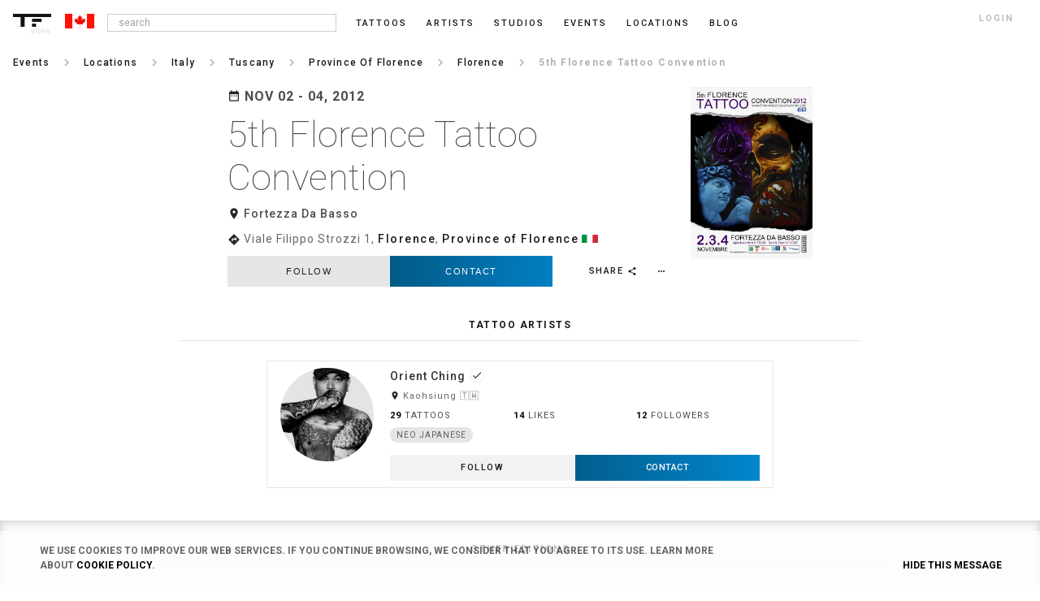

--- FILE ---
content_type: text/html; charset=UTF-8
request_url: https://ca.tattoofilter.com/tattoo-events/florence/florence-tattoo-convention-2012
body_size: 39979
content:
<!DOCTYPE html> <html lang="en" itemscope itemtype="http://schema.org/Article"> <link rel="icon" href="/favicon.ico" type="image/gif"/> <head> <script async src="https://www.googletagmanager.com/gtag/js?id=G-QWBLLGR21E"></script> <script>window.dataLayer=window.dataLayer||[];function gtag(){dataLayer.push(arguments)}gtag("js",new Date());gtag("config","G-QWBLLGR21E");</script> <meta name="p:domain_verify" content="6722c5fb673871b37f44f024d26fce9f"/> <link rel="canonical" href="https://ca.tattoofilter.com/tattoo-events/florence/florence-tattoo-convention-2012"><link rel="alternate" href="https://au.tattoofilter.com/tattoo-events/florence/florence-tattoo-convention-2012" hreflang="en-au"><link rel="alternate" href="https://br.tattoofilter.com/eventos-de-tatuagem/florenca/florence-tattoo-convention-2012" hreflang="pt-br"><link rel="alternate" href="https://ca.tattoofilter.com/tattoo-events/florence/florence-tattoo-convention-2012" hreflang="en-ca"><link rel="alternate" href="https://es.tattoofilter.com/eventos-de-tatuajes/florencia/florence-tattoo-convention-2012" hreflang="es-es"><link rel="alternate" href="https://mx.tattoofilter.com/eventos-de-tatuajes/florencia/florence-tattoo-convention-2012" hreflang="es-mx"><link rel="alternate" href="https://pt.tattoofilter.com/eventos-de-tatuagem/florenca/florence-tattoo-convention-2012" hreflang="pt-pt"><link rel="alternate" href="https://uk.tattoofilter.com/tattoo-events/florence/florence-tattoo-convention-2012" hreflang="en-gb"><link rel="alternate" href="https://us.tattoofilter.com/tattoo-events/florence/florence-tattoo-convention-2012" hreflang="en-us"><link rel="alternate" href="https://www.tattoofilter.com/tattoo-events/florence/florence-tattoo-convention-2012" hreflang="en"> <meta name="p:domain_verify" content="0daa6ba2561693081a27f0a614a8b00e"/>    <meta property="og:image" content="https://cdntattoofilter.com/event/3131/fb.jpg"/>  <meta property="og:image:height" content="628"/> <meta property="og:image:width" content="1200"/> <meta property="og:url" content="https://ca.tattoofilter.com/tattoo-events/florence/florence-tattoo-convention-2012"/> <meta property="og:title" content="5th Florence Tattoo Convention | Tattoofilter"/> <meta property="og:description" content="5th Florence Tattoo Convention. Fortezza Da Basso‎, Viale Filippo Strozzi 1, Florence, Province of Florence."/> <meta property="og:site_name" content="Tattoofilter"/> <meta property="fb:app_id" content="875158945875105"/> <meta name="twitter:card" content="summary_large_image"> <meta name="twitter:site" content="@tattoofilter"> <meta name="twitter:creator" content="@tattoofilter"> <meta name="twitter:title" content="5th Florence Tattoo Convention | Tattoofilter"> <meta name="twitter:description" content="5th Florence Tattoo Convention. Fortezza Da Basso‎, Viale Filippo Strozzi 1, Florence, Province of Florence."> <meta name="twitter:image" content="https://cdntattoofilter.com/event/3131/fb.jpg">  <meta http-equiv="Content-Type" content="text/html; charset=UTF-8"> <meta charset="utf-8"> <meta name="viewport" content="width=device-width, initial-scale=1, minimum-scale=1, maximum-scale=1"> <meta http-equiv="cleartype" content="on"> <meta name="Description" content="5th Florence Tattoo Convention. Fortezza Da Basso‎, Viale Filippo Strozzi 1, Florence, Province of Florence.">  <link href='https://use.typekit.net/dil6big.css' rel='stylesheet'> <link href='https://fonts.googleapis.com/css?family=Roboto:400,300,500,700,900,100' rel='stylesheet' type='text/css'> <link href='https://fonts.googleapis.com/css?family=Libre+Baskerville:400italic' rel='stylesheet' type='text/css'> <link href='https://fonts.googleapis.com/css?family=Lora' rel='stylesheet' type='text/css'> <link href="https://fonts.googleapis.com/icon?family=Material+Icons" rel="stylesheet"> <link href="https://fonts.googleapis.com/css?family=Roboto:100,300,400,500,700" rel="stylesheet"> <link type="text/css" rel="stylesheet" href="https://cdn.tattoofilter.com/css/screen704.css"/>   <title>5th Florence Tattoo Convention | Tattoofilter</title>  <style>
.overlap__learnmore {display:none;}
</style>  <script>var relative_url="";var logedin_user_id=0;var logedin_pro=0;var logedin_is_admin=0;var url_bodypart_images="https://cdntattoofilter.com/bodypart/";var num_items_each=20;var business_profile_follow="follow";var business_profile_following="following";var business_profile_unfollow="unfollow";</script>  <script>(function(d,e,j,h,f,c,b){d.GoogleAnalyticsObject=f;d[f]=d[f]||function(){(d[f].q=d[f].q||[]).push(arguments)},d[f].l=1*new Date();c=e.createElement(j),b=e.getElementsByTagName(j)[0];c.async=1;c.src=h;b.parentNode.insertBefore(c,b)})(window,document,"script","//www.google-analytics.com/analytics.js","ga");ga("create","UA-63956255-1","auto");ga("send","pageview");</script>  </head> <body>   <div id="main-screen" class="js-main_screen"> <nav class="main-header"> <div class="version">alpha</div>  <a id="toggle" class="js-menu_toggle" alt=""> <div class="one"></div> <div class="two"></div> <div class="three"></div> </a>    <button class="header-search js-search_mobile_icon"><i class="material-icons search notranslate md-18">search</i></button>    <a href="/"> <div class="header-logo"> <svg version="1.1" id="Layer_1" xmlns="http://www.w3.org/2000/svg" xmlns:xlink="http://www.w3.org/1999/xlink" x="0px" y="0px" viewBox="0 0 218 74" enable-background="new 0 0 218 74" xml:space="preserve"> <rect class="nav-cat__logo--fill" x="108.75" y="28" fill="#000" width="54.5" height="18"/> <rect class="nav-cat__logo--fill" x="108.5" y="56" fill="#000" width="23" height="18"/> <polygon class="nav-cat__logo--fill" fill="#000" points="0,0 0,18 43.5,18 43.5,74 66.5,74 66.5,18 218,18 218,0 "/> </svg> </div> </a> <div class="header-flag js-language_block"><svg class="sflag" version="1.1" id="Layer_1" xmlns="http://www.w3.org/2000/svg" xmlns:xlink="http://www.w3.org/1999/xlink" x="0px" y="0px" viewBox="0 0 80 40" enable-background="new 0 0 80 40" xml:space="preserve"> <rect x="17.917" y="0.25" fill="#FFFFFF" stroke="#B2B2B2" stroke-width="0.5" stroke-miterlimit="10" width="45.833" height="39.438"/> <rect fill="#FF1100" width="20" height="40"/> <rect x="60" fill="#FF1100" width="20" height="40"/> <path fill-rule="evenodd" clip-rule="evenodd" fill="#FE0303" d="M40.498,28.771c-0.973-0.969-2.066-0.265-3.087-0.174 c-1.61,0.144-3.207,0.433-5.266,0.726c1.787-2.357,0.418-3.421-1.083-4.553c-1.918-1.447-3.74-3.022-5.673-4.601 c3.715-1.786,0.182-4.136,0.894-6.32c0.651-0.301,1.555,0.137,2.337,0.418c1.783,0.641,2.626,0.062,2.812-1.888 c1.38,0.914,2.165,2.21,3.197,3.254c0.321,0.325,0.595,0.907,1.167,0.657c0.66-0.288,0.416-0.895,0.319-1.422 c-0.43-2.358-0.853-4.717-1.296-7.174c3.013,0.996,3.012,0.995,4.501-1.77c0.448-0.832,0.904-1.66,1.478-2.713 c0.775,1.421,1.52,2.581,2.062,3.829c0.643,1.476,1.451,2.001,2.879,0.964c0.227-0.163,0.529-0.218,1.072-0.433 c-0.451,2.453-0.881,4.688-1.26,6.93c-0.102,0.602-0.576,1.405,0.25,1.771c0.701,0.31,1.016-0.498,1.404-0.905 c0.908-0.951,1.76-1.955,2.824-3.15c0.832,4.442,3.635,0.969,5.545,1.788c-0.213,0.821-0.383,1.743-0.693,2.614 c-0.547,1.525-0.865,2.913,1.463,3.439c-2.111,1.724-3.973,3.342-5.941,4.818c-1.49,1.117-2.654,2.207-0.947,4.441 c-2.049-0.289-3.645-0.576-5.254-0.718c-1.02-0.09-2.111-0.803-3.084,0.171C40.912,28.771,40.705,28.771,40.498,28.771z"/> <path fill-rule="evenodd" clip-rule="evenodd" fill="#FE1616" d="M40.498,28.771c0.207,0,0.414,0,0.621,0.001 c0.055,2.295,0.121,4.59,0.154,6.885c0.006,0.483,0.242,1.215-0.686,1.122c-0.851-0.085-0.396-0.747-0.385-1.129 C40.271,33.356,40.394,31.064,40.498,28.771z"/> </svg></div>   <ul>  <li class="nav__li nav__li--search js-search_wrap"> <input class="input-search menu-input js-search_input" type="text" placeholder=" search"> <div class="popover popover-search js-search_results" style="opacity:100; display:none;"> <div class="popover-inner-search"> <ul class="list js-search_results_ul"></ul> </div> <div class="popover-arrow-nav"></div> </div> </li><li class="nav__li "> <a href="/tattoos">Tattoos</a> </li><li class="nav__li "> <a href="/artists">Artists</a> </li><li class="nav__li "> <a href="/tattoo-studios">Studios</a> </li><li class="nav__li "> <a href="/tattoo-events">Events</a> </li><li class="nav__li "> <a href="/l">Locations</a> </li><li class="nav__li "> <a href="/blog">blog</a> </li>   <li class="nav__li nav__li--login js-login_button">login</li>  </ul>   </nav> <section class="main-section-wrap no-padd js-mobile_menu_block" style="display:none;"> <div class="mobile-main-header"> <a href="/tattoos">Tattoos</a><a href="/artists">Artists</a><a href="/tattoo-studios">Studios</a><a href="/tattoo-events">Events</a><a href="/l">Locations</a><a href="/blog">blog</a><a class="js-login_button">login</a> </div> </section> <section class="main-section-wrap"><div class="breadcrumb"><nav><ul class="nav__ul nav__ul--bc"><li class="nav__li nav__li--bc"><a href="/tattoo-events"><p>Events</p></a></li><li class="nav__li nav__li--bcspace"><i class="material-icons notranslate md-18">keyboard_arrow_right</i></li><li class="nav__li nav__li--bc"><a href="/tattoo-events/countries"><p>Locations</p></a></li><li class="nav__li nav__li--bcspace"><i class="material-icons notranslate md-18">keyboard_arrow_right</i></li><li class="nav__li nav__li--bc"><a href="/tattoo-events/italy"><p>Italy</p></a></li><li class="nav__li nav__li--bcspace"><i class="material-icons notranslate md-18">keyboard_arrow_right</i></li><li class="nav__li nav__li--bc"><a href="/tattoo-events/tuscany"><p>Tuscany</p></a></li><li class="nav__li nav__li--bcspace"><i class="material-icons notranslate md-18">keyboard_arrow_right</i></li><li class="nav__li nav__li--bc"><a href="/tattoo-events/province-of-florence"><p>Province of Florence</p></a></li><li class="nav__li nav__li--bcspace"><i class="material-icons notranslate md-18">keyboard_arrow_right</i></li><li class="nav__li nav__li--back"><p><i class="material-icons chevron_left notranslate">chevron_left</i></p></li><li class="nav__li nav__li--prebc"><a href="/tattoo-events/florence"><p>Florence</p></a></li><li class="nav__li nav__li--bcspace"><i class="material-icons notranslate md-18">keyboard_arrow_right</i></li><li class="nav__li nav__li--bcslctd"><p>5th Florence Tattoo Convention</p></li></ul></nav></div></section>  <section class="main-section-wrap main-section-wrap--prof js-main_section_profile"> <div class="profile__header">  <div class="prof__image prof__image--event js-profile__image"> <img style="max-width: 100%; cursor:zoom-in; display: block" src="https://cdntattoofilter.com/event/3131/l.jpg" alt=""/> </div>   <div class="info__wrap">  <div class="prof__date"> <div class="wrap"> <div class="day"><i class="material-icons date_range notranslate">date_range</i> NOV 02 - 04, 2012</div> </div> </div>  <h1 class="prof__title js-prof__title">5th Florence Tattoo Convention</h1>  <h2 class="prof__location"><i class="material-icons room notranslate">room</i> Fortezza Da Basso‎</h2>  <h2 class="prof__address"><i class="material-icons directions notranslate">directions</i> Viale Filippo Strozzi 1, <a href="/l/florence">Florence</a>, <a href="/l/province-of-florence">Province of Florence</a> <a href="/tattoo-events/italy"><svg class="sflag" version="1.1" id="Layer_1" xmlns="http://www.w3.org/2000/svg" xmlns:xlink="http://www.w3.org/1999/xlink" x="0px" y="0px" viewBox="0 0 80.001 40" enable-background="new 0 0 80.001 40" xml:space="preserve"> <g> <rect fill="#029246" width="26.667" height="40"/> <rect x="26.667" fill="#FFFFFF" width="26.667" height="40"/> <rect x="53.334" y="0" fill="#CE2B37" width="26.667" height="40"/> </g> </svg></a> </h2>  <div class="prof__wrap"> <div class="more-button js-more_button" data-element_type="event" data-element_id=1782><i class="material-icons notranslate md-12">more_horiz</i></div><div class="share-button js-share_button" data-element_type="event" data-element_id=1782>Share <i class="material-icons notranslate md-12 share">share</i></div><div class="follow-button js-favorite_biz"><button class="button">follow</button></div><div class="contact-button js-contact_button" data-type=4 data-id=1782><button class="button color-white js-contact_button" data-type=4 data-id=1782>Contact</button></div> </div> </div> </div>  </section> <section class="main-section-wrap-total js-contact_block" style="display:none;"></section>      <script>var tattoo_panel_empty_html='<p class="profile__noshow">Not available</p>'</script> <section class="main-section-wrap"> <div class="main-section-center js-tattooist_panel"> <p class="profile__pf-title">tattoo artists</p> <a href="/artists/ching"><div class="member js-each_item_block"><div class="card__img card__img--artist" style="background-image: url('https://cdntattoofilter.com/artist/1777/s.jpg')"><div class="card__img__hover card__img__hover--artist"></div><div class="artist-status pro" title="Pro Tattoo Artist"> <span class="icon-star"></span></div></div><div class="card__name"><div class="card__name__title js-card_name_title">Orient Ching<i class="material-icons vrfd-list notranslate">done</i></div><div class="member__location"><i class="material-icons room notranslate">room</i> Kaohsiung 🇹🇼</div><div class="profile__stats"><div class="stat-wrap"><div class="stat-number">29</div><div class="stat-title">Tattoos</div></div><div class="stat-wrap"><div class="stat-number">14</div><div class="stat-title">likes</div></div><div class="stat-wrap"><div class="stat-number js-artist_num_followers1" data-id="1777">12</div><div class="stat-title">followers</div></div></div></div><div class="member-styles"><div class="main__tag">Neo Japanese</div></div><div class="member__contact-wrap"><div class="follow-button js-follow_artist_parent"><span class="follow-text js-follow_artist" data-id=1777>follow</span></div><div class="member__contact"><p class="contact-button js-contact_button_" data-type=2 data-id=1777>Contact</p></div></div></div></a> </div> </section> <section class="tattoo__showmore-section"> <div class="main-section-center js-load_more_event_artists" style="display:none;"> <p class="tattoo__showmore">load more</p> </div> </section>    <section class="main-section-wrap-total"> <div class="main-section-center-total"> <p class="past-title">Other editions</p>  <a href="/tattoo-events/florence/florence-tattoo-convention"><div class="card card--morevents"> <div class="card__name card__name--morevents"> <div class="card__name__title">13th Florence Tattoo Convention</div> <div class="card__name__dates">DEC 01 - 03, 2023</div>  <div class="card__name__subtitle"><svg class="sflag" version="1.1" id="Layer_1" xmlns="http://www.w3.org/2000/svg" xmlns:xlink="http://www.w3.org/1999/xlink" x="0px" y="0px" viewBox="0 0 80.001 40" enable-background="new 0 0 80.001 40" xml:space="preserve"> <g><title>Italian</title> <rect fill="#029246" width="26.667" height="40"/> <rect x="26.667" fill="#FFFFFF" width="26.667" height="40"/> <rect x="53.334" y="0" fill="#CE2B37" width="26.667" height="40"/> </g> </svg> Florence</div> </div> <div class="card__img card__img--events">  <img style="max-width: 100%; display: block" src="https://cdntattoofilter.com/event/18630/s.jpg" alt=""/>  <div class="card__img__hover"></div> </div> </div></a>  <a href="/tattoo-events/florence/florence-tattoo-convention-2019"><div class="card card--morevents"> <div class="card__name card__name--morevents"> <div class="card__name__title">12th Florence Tattoo Convention</div> <div class="card__name__dates">NOV 08 - 10, 2019</div>  <div class="card__name__subtitle"><svg class="sflag" version="1.1" id="Layer_1" xmlns="http://www.w3.org/2000/svg" xmlns:xlink="http://www.w3.org/1999/xlink" x="0px" y="0px" viewBox="0 0 80.001 40" enable-background="new 0 0 80.001 40" xml:space="preserve"> <g><title>Italian</title> <rect fill="#029246" width="26.667" height="40"/> <rect x="26.667" fill="#FFFFFF" width="26.667" height="40"/> <rect x="53.334" y="0" fill="#CE2B37" width="26.667" height="40"/> </g> </svg> Florence</div> </div> <div class="card__img card__img--events">  <img style="max-width: 100%; display: block" src="https://cdntattoofilter.com/event/12825/s.jpg" alt=""/>  <div class="card__img__hover"></div> </div> </div></a>  <a href="/tattoo-events/florence/florence-tattoo-convention-2018"><div class="card card--morevents"> <div class="card__name card__name--morevents"> <div class="card__name__title">11th Florence Tattoo Convention</div> <div class="card__name__dates">OCT 05 - 07, 2018</div>  <div class="card__name__subtitle"><svg class="sflag" version="1.1" id="Layer_1" xmlns="http://www.w3.org/2000/svg" xmlns:xlink="http://www.w3.org/1999/xlink" x="0px" y="0px" viewBox="0 0 80.001 40" enable-background="new 0 0 80.001 40" xml:space="preserve"> <g><title>Italian</title> <rect fill="#029246" width="26.667" height="40"/> <rect x="26.667" fill="#FFFFFF" width="26.667" height="40"/> <rect x="53.334" y="0" fill="#CE2B37" width="26.667" height="40"/> </g> </svg> Florence</div> </div> <div class="card__img card__img--events">  <img style="max-width: 100%; display: block" src="https://cdntattoofilter.com/event/10866/s.jpg" alt=""/>  <div class="card__img__hover"></div> </div> </div></a>  <a href="/tattoo-events/florence/florence-tattoo-convention-2017"><div class="card card--morevents"> <div class="card__name card__name--morevents"> <div class="card__name__title">10th Florence Tattoo Convention</div> <div class="card__name__dates">NOV 03 - 05, 2017</div>  <div class="card__name__subtitle"><svg class="sflag" version="1.1" id="Layer_1" xmlns="http://www.w3.org/2000/svg" xmlns:xlink="http://www.w3.org/1999/xlink" x="0px" y="0px" viewBox="0 0 80.001 40" enable-background="new 0 0 80.001 40" xml:space="preserve"> <g><title>Italian</title> <rect fill="#029246" width="26.667" height="40"/> <rect x="26.667" fill="#FFFFFF" width="26.667" height="40"/> <rect x="53.334" y="0" fill="#CE2B37" width="26.667" height="40"/> </g> </svg> Florence</div> </div> <div class="card__img card__img--events">  <img style="max-width: 100%; display: block" src="https://cdntattoofilter.com/event/3063/s.jpg" alt=""/>  <div class="card__img__hover"></div> </div> </div></a>  <a href="/tattoo-events/florence/florence-tattoo-convention-2016"><div class="card card--morevents"> <div class="card__name card__name--morevents"> <div class="card__name__title">9th Florence Tattoo Convention</div> <div class="card__name__dates">NOV 18 - 20, 2016</div>  <div class="card__name__subtitle"><svg class="sflag" version="1.1" id="Layer_1" xmlns="http://www.w3.org/2000/svg" xmlns:xlink="http://www.w3.org/1999/xlink" x="0px" y="0px" viewBox="0 0 80.001 40" enable-background="new 0 0 80.001 40" xml:space="preserve"> <g><title>Italian</title> <rect fill="#029246" width="26.667" height="40"/> <rect x="26.667" fill="#FFFFFF" width="26.667" height="40"/> <rect x="53.334" y="0" fill="#CE2B37" width="26.667" height="40"/> </g> </svg> Florence</div> </div> <div class="card__img card__img--events">  <img style="max-width: 100%; display: block" src="https://cdntattoofilter.com/event/1098/s.jpg" alt=""/>  <div class="card__img__hover"></div> </div> </div></a>  <a href="/tattoo-events/florence/florence-tattoo-convention-2015"><div class="card card--morevents"> <div class="card__name card__name--morevents"> <div class="card__name__title">8th Florence Tattoo Convention</div> <div class="card__name__dates">OCT 09 - 11, 2015</div>  <div class="card__name__subtitle"><svg class="sflag" version="1.1" id="Layer_1" xmlns="http://www.w3.org/2000/svg" xmlns:xlink="http://www.w3.org/1999/xlink" x="0px" y="0px" viewBox="0 0 80.001 40" enable-background="new 0 0 80.001 40" xml:space="preserve"> <g><title>Italian</title> <rect fill="#029246" width="26.667" height="40"/> <rect x="26.667" fill="#FFFFFF" width="26.667" height="40"/> <rect x="53.334" y="0" fill="#CE2B37" width="26.667" height="40"/> </g> </svg> Florence</div> </div> <div class="card__img card__img--events">  <img style="max-width: 100%; display: block" src="https://cdntattoofilter.com/event/1107/s.jpg" alt=""/>  <div class="card__img__hover"></div> </div> </div></a>  <a href="/tattoo-events/florence/florence-tattoo-convention-2014"><div class="card card--morevents"> <div class="card__name card__name--morevents"> <div class="card__name__title">7th Florence Tattoo Convention</div> <div class="card__name__dates">NOV 07 - 09, 2014</div>  <div class="card__name__subtitle"><svg class="sflag" version="1.1" id="Layer_1" xmlns="http://www.w3.org/2000/svg" xmlns:xlink="http://www.w3.org/1999/xlink" x="0px" y="0px" viewBox="0 0 80.001 40" enable-background="new 0 0 80.001 40" xml:space="preserve"> <g><title>Italian</title> <rect fill="#029246" width="26.667" height="40"/> <rect x="26.667" fill="#FFFFFF" width="26.667" height="40"/> <rect x="53.334" y="0" fill="#CE2B37" width="26.667" height="40"/> </g> </svg> Florence</div> </div> <div class="card__img card__img--events">  <img style="max-width: 100%; display: block" src="https://cdntattoofilter.com/event/1106/s.jpg" alt=""/>  <div class="card__img__hover"></div> </div> </div></a>  <a href="/tattoo-events/florence/florence-tattoo-convention-2013"><div class="card card--morevents"> <div class="card__name card__name--morevents"> <div class="card__name__title">6th Florence Tattoo Convention</div> <div class="card__name__dates">NOV 08 - 10, 2013</div>  <div class="card__name__subtitle"><svg class="sflag" version="1.1" id="Layer_1" xmlns="http://www.w3.org/2000/svg" xmlns:xlink="http://www.w3.org/1999/xlink" x="0px" y="0px" viewBox="0 0 80.001 40" enable-background="new 0 0 80.001 40" xml:space="preserve"> <g><title>Italian</title> <rect fill="#029246" width="26.667" height="40"/> <rect x="26.667" fill="#FFFFFF" width="26.667" height="40"/> <rect x="53.334" y="0" fill="#CE2B37" width="26.667" height="40"/> </g> </svg> Florence</div> </div> <div class="card__img card__img--events">  <img style="max-width: 100%; display: block" src="https://cdntattoofilter.com/event/1109/s.jpg" alt=""/>  <div class="card__img__hover"></div> </div> </div></a>  <a href="/tattoo-events/florence/florence-tattoo-convention-2011"><div class="card card--morevents"> <div class="card__name card__name--morevents"> <div class="card__name__title">4a Florence Tattoo Convention</div> <div class="card__name__dates">NOV 04 - 06, 2011</div>  <div class="card__name__subtitle"><svg class="sflag" version="1.1" id="Layer_1" xmlns="http://www.w3.org/2000/svg" xmlns:xlink="http://www.w3.org/1999/xlink" x="0px" y="0px" viewBox="0 0 80.001 40" enable-background="new 0 0 80.001 40" xml:space="preserve"> <g><title>Italian</title> <rect fill="#029246" width="26.667" height="40"/> <rect x="26.667" fill="#FFFFFF" width="26.667" height="40"/> <rect x="53.334" y="0" fill="#CE2B37" width="26.667" height="40"/> </g> </svg> Florence</div> </div> <div class="card__img card__img--events">  <img style="max-width: 100%; display: block" src="https://cdntattoofilter.com/event/3133/s.jpg" alt=""/>  <div class="card__img__hover"></div> </div> </div></a>  <a href="/tattoo-events/florence/florence-tattoo-convention-2010"><div class="card card--morevents"> <div class="card__name card__name--morevents"> <div class="card__name__title">3a Florence Tattoo Convention</div> <div class="card__name__dates">NOV 05 - 07, 2010</div>  <div class="card__name__subtitle"><svg class="sflag" version="1.1" id="Layer_1" xmlns="http://www.w3.org/2000/svg" xmlns:xlink="http://www.w3.org/1999/xlink" x="0px" y="0px" viewBox="0 0 80.001 40" enable-background="new 0 0 80.001 40" xml:space="preserve"> <g><title>Italian</title> <rect fill="#029246" width="26.667" height="40"/> <rect x="26.667" fill="#FFFFFF" width="26.667" height="40"/> <rect x="53.334" y="0" fill="#CE2B37" width="26.667" height="40"/> </g> </svg> Florence</div> </div> <div class="card__img card__img--events">  <img style="max-width: 100%; display: block" src="https://cdntattoofilter.com/event/3135/s.jpg" alt=""/>  <div class="card__img__hover"></div> </div> </div></a>  <a href="/tattoo-events/florence/florence-tattoo-convention-2009"><div class="card card--morevents"> <div class="card__name card__name--morevents"> <div class="card__name__title">2a Florence Tattoo Convention</div> <div class="card__name__dates">NOV 13 - 15, 2009</div>  <div class="card__name__subtitle"><svg class="sflag" version="1.1" id="Layer_1" xmlns="http://www.w3.org/2000/svg" xmlns:xlink="http://www.w3.org/1999/xlink" x="0px" y="0px" viewBox="0 0 80.001 40" enable-background="new 0 0 80.001 40" xml:space="preserve"> <g><title>Italian</title> <rect fill="#029246" width="26.667" height="40"/> <rect x="26.667" fill="#FFFFFF" width="26.667" height="40"/> <rect x="53.334" y="0" fill="#CE2B37" width="26.667" height="40"/> </g> </svg> Florence</div> </div> <div class="card__img card__img--events">  <img style="max-width: 100%; display: block" src="https://cdntattoofilter.com/event/3137/s.jpg" alt=""/>  <div class="card__img__hover"></div> </div> </div></a>  <a href="/tattoo-events/florence/florence-tattoo-convention-2008"><div class="card card--morevents"> <div class="card__name card__name--morevents"> <div class="card__name__title">1a Florence Tattoo Convention</div> <div class="card__name__dates">NOV 01 - 02, 2008</div>  <div class="card__name__subtitle"><svg class="sflag" version="1.1" id="Layer_1" xmlns="http://www.w3.org/2000/svg" xmlns:xlink="http://www.w3.org/1999/xlink" x="0px" y="0px" viewBox="0 0 80.001 40" enable-background="new 0 0 80.001 40" xml:space="preserve"> <g><title>Italian</title> <rect fill="#029246" width="26.667" height="40"/> <rect x="26.667" fill="#FFFFFF" width="26.667" height="40"/> <rect x="53.334" y="0" fill="#CE2B37" width="26.667" height="40"/> </g> </svg> Florence</div> </div> <div class="card__img card__img--events">  <img style="max-width: 100%; display: block" src="https://cdntattoofilter.com/event/3139/s.jpg" alt=""/>  <div class="card__img__hover"></div> </div> </div></a>  </div> </section>   <section class="main-section-wrap-slider"><p class="profile__pf-title">Discover Florence</p><div class="x-wrap-total"><a href="/l/florence"><div class="stancard"><div class="card__img card__img--celebs" style="background-image: url('https://cdntattoofilter.com/default/location-img.png');"></div><div class="card__name"><div class="card__name__title">Florence</div></div></div></a><a href="/tattoos/in/florence"><div class="stancard"><div class="card__img card__img--celebs" style="background-image: url('https://cdntattoofilter.com/default/heart-img.png');"></div><div class="card__name"><div class="card__name__title">Tattoos</div></div></div></a><a href="/artists/l/florence"><div class="stancard"><div class="card__img card__img--celebs" style="background-image: url('https://cdntattoofilter.com/default/person-img.png');"></div><div class="card__name"><div class="card__name__title">Artists</div></div></div></a><a href="/tattoo-studios/florence"><div class="stancard"><div class="card__img card__img--celebs" style="background-image: url('https://cdntattoofilter.com/default/studio-img.png');"></div><div class="card__name"><div class="card__name__title">Studios</div></div></div></a><a href="/tattoo-events/florence"><div class="stancard"><div class="card__img card__img--celebs" style="background-image: url('https://cdntattoofilter.com/default/calendar-events.png');"></div><div class="card__name"><div class="card__name__title">Events</div></div></div></a><a href="/laser-tattoo-removal/florence"><div class="stancard"><div class="card__img card__img--celebs" style="background-image: url('https://cdntattoofilter.com/default/laser-img.png');"></div><div class="card__name"><div class="card__name__title">Tattoo removal</div></div></div></a></div></section>    <footer class="footer js-footer_block"> <div class="container"> <div class="footer-logo"> <a href="/"><svg class="nav-cat__logo" style="float:initial" version="1.1" id="Layer_1" xmlns="http://www.w3.org/2000/svg" xmlns:xlink="http://www.w3.org/1999/xlink" x="0px" y="0px" viewBox="0 0 218 74" enable-background="new 0 0 218 74" xml:space="preserve"> <rect class="nav-cat__logo--fill" x="108.75" y="28" fill="#000" width="54.5" height="18"></rect> <rect class="nav-cat__logo--fill" x="108.5" y="56" fill="#000" width="23" height="18"></rect> <polygon class="nav-cat__logo--fill" fill="#000" points="0,0 0,18 43.5,18 43.5,74 66.5,74 66.5,18 218,18 218,0 "></polygon> </svg></a> <div class="footer-language js-language_block js-language_block_footer"> <div class="flag-wrap"><svg class="sflag" version="1.1" id="Layer_1" xmlns="http://www.w3.org/2000/svg" xmlns:xlink="http://www.w3.org/1999/xlink" x="0px" y="0px" viewBox="0 0 80 40" enable-background="new 0 0 80 40" xml:space="preserve"> <rect x="17.917" y="0.25" fill="#FFFFFF" stroke="#B2B2B2" stroke-width="0.5" stroke-miterlimit="10" width="45.833" height="39.438"/> <rect fill="#FF1100" width="20" height="40"/> <rect x="60" fill="#FF1100" width="20" height="40"/> <path fill-rule="evenodd" clip-rule="evenodd" fill="#FE0303" d="M40.498,28.771c-0.973-0.969-2.066-0.265-3.087-0.174 c-1.61,0.144-3.207,0.433-5.266,0.726c1.787-2.357,0.418-3.421-1.083-4.553c-1.918-1.447-3.74-3.022-5.673-4.601 c3.715-1.786,0.182-4.136,0.894-6.32c0.651-0.301,1.555,0.137,2.337,0.418c1.783,0.641,2.626,0.062,2.812-1.888 c1.38,0.914,2.165,2.21,3.197,3.254c0.321,0.325,0.595,0.907,1.167,0.657c0.66-0.288,0.416-0.895,0.319-1.422 c-0.43-2.358-0.853-4.717-1.296-7.174c3.013,0.996,3.012,0.995,4.501-1.77c0.448-0.832,0.904-1.66,1.478-2.713 c0.775,1.421,1.52,2.581,2.062,3.829c0.643,1.476,1.451,2.001,2.879,0.964c0.227-0.163,0.529-0.218,1.072-0.433 c-0.451,2.453-0.881,4.688-1.26,6.93c-0.102,0.602-0.576,1.405,0.25,1.771c0.701,0.31,1.016-0.498,1.404-0.905 c0.908-0.951,1.76-1.955,2.824-3.15c0.832,4.442,3.635,0.969,5.545,1.788c-0.213,0.821-0.383,1.743-0.693,2.614 c-0.547,1.525-0.865,2.913,1.463,3.439c-2.111,1.724-3.973,3.342-5.941,4.818c-1.49,1.117-2.654,2.207-0.947,4.441 c-2.049-0.289-3.645-0.576-5.254-0.718c-1.02-0.09-2.111-0.803-3.084,0.171C40.912,28.771,40.705,28.771,40.498,28.771z"/> <path fill-rule="evenodd" clip-rule="evenodd" fill="#FE1616" d="M40.498,28.771c0.207,0,0.414,0,0.621,0.001 c0.055,2.295,0.121,4.59,0.154,6.885c0.006,0.483,0.242,1.215-0.686,1.122c-0.851-0.085-0.396-0.747-0.385-1.129 C40.271,33.356,40.394,31.064,40.498,28.771z"/> </svg><i class="material-icons md-18 dropdown">arrow_drop_down</i></div> </div> </div> <div class="footer-nav">  <div class="footer-nav-list"> <p class="footer-nav-heading">Professionals</p> <div class="footer-nav-content">  <a class="footer-nav-link" href=/pro>Login</a>   </div> </div>  <div class="footer-nav-list"> <p class="footer-nav-heading">Company</p> <div class="footer-nav-content">     <a class="footer-nav-link" href="/terms-of-service">Terms</a> <a class="footer-nav-link" href="/privacy-policy">Privacy</a> <a class="footer-nav-link" href="/cookie-policy">Cookies</a> <a class="footer-nav-link js-footer_contact" href="">Contact</a> </div> </div> <div class="footer-nav-list"> <p class="footer-nav-heading">Community</p> <div class="footer-nav-content">  <a class="footer-nav-link" href="/blog">Blog</a>  <a class="footer-nav-link" href="https://plus.google.com/communities/109122987850631167221" target="_blank">Feedback</a> </div> </div> <div class="footer-nav-list"> <p class="footer-nav-heading">Social</p> <div class="footer-nav-content"> <a class="footer-nav-link" target="_blank" href="https://www.instagram.com/tattoofilter/">Instagram</a> <a class="footer-nav-link" target="_blank" href="https://www.facebook.com/tattoofilter">Facebook</a> <a class="footer-nav-link" target="_blank" href="http://tattoofilter.tumblr.com/">Tumblr</a> <a class="footer-nav-link" target="_blank" href="https://www.pinterest.com/tattoofilter/">Pinterest</a> <a class="footer-nav-link" target="_blank" href="https://www.snapchat.com/add/tattoofilter">Snapchat</a> <a class="footer-nav-link" target="_blank" href="https://twitter.com/tattoofilter">Twitter</a> <a class="footer-nav-link" target="_blank" href="https://plus.google.com/u/0/+tattoofilter/posts">Google+</a> <a class="footer-nav-link" target="_blank" href="https://www.youtube.com/user/tattoofilter?sub_confirmation=1">Youtube</a> </div> </div> </div> </div> </footer> <div class="modal js-change_location" style="display:none;"></div>  <div class="mobile-share-bar js-footer_fixed_share" data-element_type="event" data-element_id="1782"></div> </div>  <section class="cookie-banner js-cookie_banner"> <div class="holder"> <p>We use cookies to improve our web services. If you continue browsing, we consider that you agree to its use. Learn more about <a href="/cookie-policy">Cookie Policy</a>.</p> <div style="cursor:pointer;" class="close js-cookie_banner_close"><span class="icon-close"></span> hide this message</div> </div> </section>  <div class="overlap overlap--photo js-overlap_photo" style="display:none;height:100vh;"></div><div class="overlap overlap--search js-search_overlap" style="display:none;"></div><div class="overlap js-overlap_cat_photo" style="display:none; cursor:zoom-out;"></div><div class="modalize-backdrop js-share_overlap" style="display:none;"></div><div class="overlap login js-overlap_login" style="display:none;"></div><script>var location_change_block='<div class="modal-dialog"><div class="modal-content js-change_location_inside"><button type="button" class="btn-close modal-close js-close_language_block" data-dismiss="modal"><i class="material-icons js-close_tattoo_panel">close</i></button><div class="modal-body"><div class="region"><ul class="language-list"><li class="language"><a href="https://www.tattoofilter.com/tattoo-events/florence/florence-tattoo-convention-2012" title="" class="flag notranslate"><svg class="sflag" version="1.1" id="Layer_1" xmlns="http://www.w3.org/2000/svg" xmlns:xlink="http://www.w3.org/1999/xlink" x="0px" y="0px" viewBox="0 0 80 40" enable-background="new 0 0 80 40" xml:space="preserve"><rect id="rect5" y="-0.289" fill="#4B92DB" width="80" height="40"/><g><g id="g4303" transform="translate(-1.0811637,0)"><g id="branches-olive"><path fill="#FFFFFF" d="M44.219,29.459c-0.135,0.154-0.31,0.299-0.474,0.432c-1.062-1.098-2.309-2.314-3.492-2.314 c-0.734,0-1.264,0.561-1.881,0.955c-0.856,0.547-2.031,0.855-3.038,0.453c-0.542-0.205-1.066-0.508-1.458-1 c0.792,0.547,1.979,0.619,2.874,0.248c0.988-0.41,1.995-0.955,3.122-0.955C41.532,27.277,43.111,28.4,44.219,29.459z M31.942,26.01c1.1,1.252,2.894,0.848,4.362,1.162c0.205,0.041,0.396,0.109,0.616,0.076c-0.175-0.109-0.406-0.123-0.608-0.199 c-1.139-0.428-1.316-1.648-1.939-2.486c0.796,0.529,1.456,1.254,2.2,1.936c0.519,0.473,1.165,0.676,1.834,0.812 c-0.161,0.059-0.372,0.043-0.544,0.088c-1.204,0.299-2.537,0.768-3.816,0.346C33.218,27.473,32.359,26.826,31.942,26.01z M30.179,23.111c0.686,1.553,2.409,1.674,3.556,2.627c0.218,0.182,0.434,0.35,0.673,0.459l0.012-0.012 c-0.265-0.238-0.551-0.523-0.755-0.822c-0.655-0.951-0.438-2.252-0.942-3.262c0.458,0.551,0.889,1.115,1.153,1.746 c0.426,1.012,0.569,2.166,1.523,2.936c-1.031-0.342-2.223-0.273-3.151-0.883C31.27,25.262,30.365,24.252,30.179,23.111 L30.179,23.111z M29.443,19.969c0.1,1.369,1.557,2.1,2.251,3.225c0.148,0.24,0.301,0.488,0.517,0.682 c-0.034-0.146-0.153-0.275-0.219-0.418c-0.223-0.482-0.324-1.041-0.269-1.615c0.068-0.697,0.359-1.347,0.248-2.082 c0.599,1.291,0.406,2.908,0.752,4.307c0.076,0.309,0.264,0.578,0.38,0.871c-0.588-0.447-1.359-0.844-2.005-1.354 c-0.624-0.492-1.166-1.07-1.448-1.82C29.447,21.223,29.394,20.578,29.443,19.969L29.443,19.969z M29.485,17.448 c0.07-0.306,0.124-0.621,0.256-0.901c-0.251,1.29,0.607,2.223,0.9,3.34c0.11,0.421,0.148,0.868,0.319,1.26 c0.016,0.01,0.03-0.008,0.039-0.02c-0.424-1.188,0.198-2.287,0.802-3.225c0.16-0.246,0.236-0.532,0.31-0.823 c0.065,0.538-0.049,1.162-0.148,1.717c-0.128,0.715-0.373,1.385-0.566,2.074c-0.128,0.431-0.095,0.917-0.029,1.368l-0.062-0.049 c-0.451-0.832-1.339-1.48-1.607-2.389C29.484,19.075,29.337,18.237,29.485,17.448L29.485,17.448z M29.96,16.06 c0-0.977,0.38-1.773,0.951-2.501c0.016-0.009,0.028-0.025,0.05-0.021c-0.628,0.955-0.057,2.161-0.137,3.245l-0.083,1.112 c0.013,0.008,0.013,0.041,0.042,0.028c0.037-0.124,0.048-0.256,0.07-0.383c0.151-0.897,0.939-1.521,1.606-2.154 c0.158-0.15,0.273-0.327,0.348-0.518c-0.056,0.447-0.18,0.905-0.381,1.311c-0.514,1.04-1.507,1.881-1.685,3.062 C30.654,18.108,29.96,17.266,29.96,16.06z M31.615,12.765c0.316-0.351,0.67-0.623,1.091-0.731 c-0.818,0.563-0.774,1.568-1.024,2.409c-0.092,0.308-0.227,0.596-0.298,0.914l0.02,0.016c0.137-0.359,0.37-0.704,0.675-0.991 c0.575-0.543,1.441-0.872,1.726-1.666c-0.013,1.104-0.954,1.942-1.813,2.592c-0.386,0.291-0.713,0.682-0.913,1.092 c0.033-0.305,0.048-0.559,0.021-0.856C31.012,14.578,30.955,13.497,31.615,12.765L31.615,12.765z M34.937,10.908 c-0.607,0.533-1.013,1.22-1.479,1.836c-0.388,0.513-0.921,0.83-1.378,1.261c0.247-0.513,0.293-1.101,0.606-1.597 C33.223,11.56,34.11,11.23,34.937,10.908z"/> </g> <g transform="translate(1202.2,0) scale(-1,1)"> <g id="branches-olive_1_"> <path fill="#FFFFFF" d="M37.943,29.459c0.134,0.154,0.309,0.299,0.474,0.432c1.061-1.098,2.308-2.314,3.492-2.314 c0.734,0,1.264,0.561,1.881,0.955c0.856,0.547,2.031,0.855,3.037,0.453c0.542-0.205,1.066-0.508,1.459-1 c-0.793,0.547-1.979,0.619-2.873,0.248c-0.989-0.41-1.995-0.955-3.122-0.955C40.63,27.277,39.05,28.4,37.943,29.459z M50.221,26.01c-1.101,1.252-2.895,0.848-4.361,1.162c-0.205,0.041-0.397,0.109-0.616,0.076 c0.174-0.109,0.406-0.123,0.607-0.199c1.14-0.428,1.316-1.648,1.939-2.486c-0.796,0.529-1.455,1.254-2.2,1.936 c-0.518,0.473-1.163,0.676-1.834,0.812c0.162,0.059,0.372,0.043,0.546,0.088c1.202,0.299,2.535,0.768,3.816,0.346 C48.943,27.473,49.803,26.826,50.221,26.01z M51.984,23.111c-0.687,1.553-2.41,1.674-3.556,2.627 c-0.219,0.182-0.434,0.35-0.674,0.459l-0.012-0.012c0.265-0.238,0.551-0.523,0.755-0.822c0.655-0.951,0.438-2.252,0.942-3.262 c-0.459,0.551-0.89,1.115-1.153,1.746c-0.426,1.012-0.569,2.166-1.523,2.936c1.032-0.342,2.223-0.273,3.152-0.883 C50.892,25.262,51.797,24.252,51.984,23.111L51.984,23.111z M52.719,19.969c-0.1,1.369-1.557,2.1-2.252,3.225 c-0.148,0.24-0.301,0.488-0.517,0.682c0.034-0.146,0.154-0.275,0.22-0.418c0.224-0.482,0.323-1.041,0.269-1.615 c-0.068-0.697-0.359-1.347-0.247-2.082c-0.6,1.291-0.406,2.908-0.752,4.307c-0.076,0.309-0.265,0.578-0.381,0.871 c0.589-0.447,1.359-0.844,2.006-1.354c0.624-0.492,1.166-1.07,1.447-1.82C52.715,21.223,52.768,20.578,52.719,19.969 L52.719,19.969z M52.678,17.448c-0.07-0.306-0.124-0.621-0.257-0.901c0.251,1.29-0.607,2.223-0.9,3.34 c-0.111,0.421-0.148,0.868-0.319,1.26c-0.016,0.01-0.029-0.008-0.039-0.02c0.424-1.188-0.197-2.287-0.803-3.225 c-0.158-0.246-0.235-0.532-0.31-0.823c-0.065,0.538,0.049,1.162,0.149,1.717c0.127,0.715,0.371,1.385,0.565,2.074 c0.128,0.431,0.095,0.917,0.029,1.368l0.062-0.049c0.45-0.832,1.34-1.48,1.607-2.389C52.678,19.075,52.826,18.237,52.678,17.448 L52.678,17.448z M52.203,16.06c0-0.977-0.381-1.773-0.952-2.501c-0.017-0.009-0.027-0.025-0.05-0.021 c0.629,0.955,0.058,2.161,0.138,3.245l0.082,1.112c-0.012,0.008-0.012,0.041-0.04,0.028c-0.038-0.124-0.049-0.256-0.07-0.383 c-0.152-0.897-0.939-1.521-1.606-2.154c-0.158-0.15-0.273-0.327-0.349-0.518c0.057,0.447,0.181,0.905,0.381,1.311 c0.515,1.04,1.507,1.881,1.685,3.062C51.508,18.108,52.203,17.266,52.203,16.06z M50.546,12.765 c-0.315-0.351-0.669-0.623-1.09-0.731c0.817,0.563,0.773,1.568,1.024,2.409c0.091,0.308,0.226,0.596,0.298,0.914l-0.021,0.016 c-0.136-0.359-0.37-0.704-0.675-0.991c-0.574-0.543-1.439-0.872-1.725-1.666c0.013,1.104,0.953,1.942,1.812,2.592 c0.386,0.291,0.714,0.682,0.914,1.092c-0.034-0.305-0.049-0.559-0.022-0.856C51.15,14.578,51.208,13.497,50.546,12.765 L50.546,12.765z M47.226,10.908c0.606,0.533,1.013,1.22,1.479,1.836c0.388,0.513,0.921,0.83,1.378,1.261 c-0.247-0.513-0.292-1.101-0.606-1.597C48.94,11.56,48.052,11.23,47.226,10.908z"/> </g> </g> </g> <path id="path51" inkscape:connector-curvature="0" fill="#FFFFFF" d="M47.416,21.941l-0.179-0.098 c-0.381,0.785-0.884,1.498-1.486,2.115l-1.048-1.047c0.514-0.529,0.927-1.129,1.232-1.779l-0.18-0.098 c-0.301,0.645-0.706,1.23-1.195,1.734l-0.949-0.949c0.407-0.424,0.73-0.908,0.965-1.43l-0.178-0.097 c-0.229,0.515-0.544,0.983-0.93,1.384L42.42,20.63c0.292-0.311,0.517-0.665,0.671-1.05l-0.177-0.097 c-0.147,0.375-0.364,0.715-0.635,1.004l-0.953-0.951c0.271-0.303,0.429-0.683,0.451-1.089h1.348 c-0.012,0.364-0.086,0.713-0.211,1.036l0.177,0.097c0.142-0.357,0.222-0.739,0.232-1.133h1.486c-0.013,0.656-0.16,1.28-0.411,1.847 l0.178,0.097c0.27-0.605,0.418-1.263,0.432-1.943h1.346c-0.015,0.924-0.228,1.8-0.598,2.588l0.18,0.098 c0.391-0.831,0.603-1.742,0.616-2.686h1.485c-0.015,1.216-0.301,2.367-0.8,3.396L47.416,21.941 c0.538-1.104,0.822-2.327,0.822-3.594c0-1.076-0.205-2.12-0.598-3.09l-0.184,0.079c0.369,0.914,0.569,1.897,0.581,2.912h-1.486 c-0.012-0.81-0.17-1.594-0.461-2.325l-0.183,0.078c0.28,0.708,0.434,1.465,0.445,2.247h-1.346 c-0.011-0.596-0.128-1.174-0.337-1.715l-0.184,0.079c0.2,0.516,0.311,1.067,0.322,1.636h-1.486c-0.01-0.363-0.079-0.717-0.201-1.05 l-0.182,0.079c0.111,0.308,0.175,0.635,0.186,0.971h-1.348c-0.023-0.406-0.181-0.786-0.452-1.089l0.953-0.953 c0.295,0.313,0.518,0.677,0.661,1.071l0.182-0.078c-0.152-0.417-0.39-0.802-0.702-1.133l1.051-1.051 c0.449,0.467,0.791,1.008,1.017,1.597l0.184-0.079c-0.237-0.61-0.593-1.173-1.06-1.658l0.951-0.951 c0.589,0.607,1.042,1.312,1.346,2.078l0.183-0.079c-0.313-0.788-0.781-1.514-1.388-2.14l1.05-1.051 c0.743,0.762,1.317,1.645,1.704,2.604l0.184-0.079c-0.409-1.012-1.021-1.941-1.815-2.736c-0.798-0.798-1.73-1.411-2.748-1.819 l-0.073,0.186c0.962,0.388,1.847,0.961,2.609,1.706l-1.051,1.05c-0.614-0.596-1.328-1.057-2.101-1.37l-0.072,0.185 c0.747,0.303,1.437,0.75,2.032,1.328l-0.951,0.951c-0.463-0.445-0.996-0.79-1.574-1.027l-0.072,0.186 c0.553,0.227,1.063,0.557,1.506,0.982l-1.05,1.05c-0.296-0.277-0.634-0.496-0.999-0.649l-0.072,0.186 c0.341,0.143,0.655,0.346,0.931,0.604l-0.953,0.953c-0.303-0.271-0.683-0.429-1.088-0.45v-1.348c0.387,0.012,0.762,0.094,1.11,0.24 l0.072-0.186c-0.37-0.155-0.771-0.241-1.183-0.254v-1.485c0.602,0.012,1.184,0.134,1.726,0.356l0.072-0.186 c-0.563-0.23-1.172-0.357-1.798-0.369v-1.347c0.798,0.013,1.57,0.172,2.291,0.463l0.072-0.185c-0.743-0.301-1.54-0.464-2.363-0.477 V10.31c1.011,0.013,1.993,0.212,2.906,0.58l0.072-0.187c-0.965-0.389-2.006-0.594-3.077-0.594c-1.326,0-2.577,0.316-3.688,0.874 l0.09,0.173c1.074-0.538,2.262-0.831,3.497-0.847v1.486c-1.006,0.015-1.958,0.259-2.805,0.681l0.09,0.173 c0.835-0.414,1.757-0.641,2.715-0.655v1.346c-0.748,0.015-1.457,0.194-2.091,0.504l0.091,0.174c0.617-0.3,1.296-0.465,2-0.479 v1.486c-0.467,0.014-0.91,0.124-1.309,0.312l0.091,0.175c0.378-0.176,0.79-0.275,1.218-0.288v1.348 c-0.209,0.012-0.407,0.06-0.593,0.137l0.092,0.175c0.188-0.077,0.392-0.118,0.602-0.118c0.423,0,0.82,0.165,1.12,0.465 c0.299,0.299,0.464,0.697,0.464,1.12c0,0.874-0.711,1.585-1.584,1.585c-0.425,0-0.822-0.165-1.122-0.464 c-0.3-0.299-0.464-0.696-0.464-1.121c0-0.423,0.164-0.821,0.464-1.121c0.152-0.15,0.328-0.268,0.52-0.346l-0.092-0.175 c-0.182,0.077-0.349,0.184-0.494,0.314l-0.954-0.953c0.246-0.232,0.524-0.419,0.823-0.558l-0.091-0.175 c-0.322,0.151-0.616,0.352-0.872,0.593l-1.051-1.052c0.368-0.354,0.784-0.642,1.232-0.859l-0.091-0.174 c-0.473,0.231-0.904,0.533-1.28,0.895l-0.952-0.952c0.48-0.468,1.023-0.848,1.608-1.137l-0.09-0.173 c-0.612,0.304-1.172,0.699-1.657,1.171l-1.053-1.053c0.604-0.589,1.285-1.07,2.018-1.438l-0.09-0.173 c-1.604,0.806-2.911,2.12-3.706,3.73l0.173,0.093c0.371-0.754,0.862-1.453,1.465-2.072l1.052,1.053 c-0.49,0.505-0.899,1.088-1.207,1.729l0.172,0.093c0.293-0.613,0.687-1.182,1.173-1.683l0.953,0.953 c-0.385,0.399-0.703,0.863-0.938,1.372l0.173,0.093c0.221-0.483,0.524-0.932,0.903-1.326l1.052,1.052 c-0.27,0.285-0.488,0.617-0.643,0.983l0.174,0.094c0.143-0.343,0.347-0.66,0.608-0.938l0.954,0.954 c-0.262,0.292-0.429,0.671-0.452,1.088h-1.348c0.012-0.385,0.094-0.757,0.238-1.104l-0.174-0.094 c-0.157,0.37-0.25,0.773-0.262,1.197h-1.486c0.013-0.669,0.163-1.314,0.436-1.906l-0.173-0.094c-0.282,0.61-0.447,1.287-0.461,2 h-1.345c0.014-0.93,0.227-1.826,0.618-2.642l-0.172-0.093c-0.399,0.83-0.629,1.756-0.644,2.734H31.96 c0.015-1.214,0.298-2.384,0.819-3.443l-0.173-0.093c-0.542,1.098-0.847,2.331-0.847,3.635c0,0.798,0.114,1.577,0.331,2.323 l0.195-0.05c-0.205-0.698-0.316-1.427-0.325-2.174h1.486c0.009,0.623,0.105,1.23,0.281,1.811l0.193-0.048 c-0.173-0.565-0.266-1.156-0.275-1.763h1.345c0.009,0.494,0.091,0.976,0.237,1.433l0.193-0.048 c-0.143-0.442-0.222-0.908-0.232-1.385h1.486c0.01,0.354,0.075,0.696,0.19,1.021l0.193-0.048c-0.112-0.31-0.175-0.636-0.186-0.973 h1.348c0.023,0.406,0.181,0.785,0.451,1.089l-0.953,0.953c-0.294-0.313-0.517-0.677-0.66-1.069l-0.193,0.048 c0.153,0.428,0.393,0.822,0.713,1.161l-1.051,1.05c-0.511-0.531-0.885-1.161-1.107-1.847l-0.192,0.049 c0.23,0.719,0.623,1.38,1.16,1.938l-0.952,0.953c-0.711-0.734-1.225-1.609-1.516-2.562l-0.192,0.049 c0.299,0.986,0.83,1.893,1.567,2.652l-1.05,1.051c-0.93-0.953-1.594-2.096-1.959-3.34l-0.195,0.049 c0.383,1.311,1.09,2.512,2.082,3.504c0.672,0.672,1.441,1.213,2.273,1.611l0.099-0.176c-0.788-0.373-1.517-0.881-2.159-1.508 l1.05-1.051c0.546,0.529,1.168,0.953,1.841,1.262l0.099-0.176c-0.658-0.297-1.266-0.709-1.799-1.227l0.951-0.951 c0.446,0.43,0.958,0.766,1.513,1l0.098-0.172c-0.539-0.227-1.037-0.551-1.47-0.967l1.051-1.051 c0.337,0.318,0.731,0.559,1.156,0.711l0.1-0.176c-0.411-0.143-0.792-0.371-1.116-0.676l0.953-0.953 c0.302,0.271,0.683,0.429,1.088,0.45v1.349c-0.319-0.01-0.631-0.068-0.925-0.17l-0.1,0.176c0.326,0.117,0.671,0.182,1.025,0.191 v1.486c-0.614-0.012-1.21-0.139-1.762-0.371l-0.099,0.174c0.583,0.248,1.211,0.383,1.861,0.396v1.346 c-0.886-0.014-1.74-0.209-2.525-0.564l-0.098,0.174c0.814,0.373,1.703,0.574,2.623,0.588v1.486 c-1.18-0.014-2.319-0.281-3.356-0.775l-0.098,0.174C37.542,26.312,38.75,26.59,40,26.59c1.311,0,2.575-0.307,3.713-0.883 l-0.095-0.182c-1.061,0.537-2.255,0.848-3.52,0.863v-1.486c1.004-0.014,1.969-0.254,2.842-0.693l-0.094-0.18 c-0.829,0.418-1.761,0.66-2.748,0.676v-1.346c0.753-0.016,1.478-0.195,2.134-0.523l-0.093-0.178 c-0.617,0.307-1.309,0.486-2.041,0.502v-1.486c0.479-0.014,0.94-0.129,1.36-0.334l-0.091-0.178 c-0.386,0.188-0.815,0.299-1.27,0.314v-1.349c0.406-0.021,0.786-0.179,1.089-0.45l0.952,0.952 c-0.229,0.214-0.488,0.394-0.771,0.532l0.091,0.178c0.298-0.146,0.575-0.336,0.821-0.568l1.049,1.049 c-0.35,0.336-0.751,0.619-1.189,0.838l0.093,0.178c0.449-0.223,0.867-0.516,1.239-0.873l0.949,0.949 c-0.462,0.447-0.993,0.824-1.574,1.117l0.094,0.18c0.589-0.297,1.137-0.684,1.623-1.154l1.048,1.047 c-0.585,0.57-1.257,1.051-1.992,1.424l0.094,0.182c0.771-0.389,1.485-0.902,2.114-1.531c0.66-0.66,1.193-1.414,1.59-2.232 L47.416,21.941z"/><polygon id="polygon59" fill="#FFFFFF" points="40.421,16.443 40.423,16.503 40.474,16.5 40.47,16.441"/><rect id="rect61" x="40.348" y="16.361" fill="#FFFFFF" width="0.066" height="0.051"/><polygon id="polygon63" fill="#FFFFFF" points="40.286,16.353 40.293,16.303 40.234,16.295 40.229,16.344"/><rect id="rect65" x="40.124" y="16.272" transform="matrix(0.9912 0.1322 -0.1322 0.9912 2.5062 -5.1638)" fill="#FFFFFF" width="0.059" height="0.051"/><rect id="rect67" x="39.699" y="16.26" fill="#FFFFFF" width="0.067" height="0.052"/><polygon id="polygon69" fill="#FFFFFF" points="39.612,16.369 39.62,16.319 39.562,16.312 39.556,16.361"/><rect id="rect71" x="39.5" y="16.38" transform="matrix(0.9693 0.2459 -0.2459 0.9693 5.2488 -9.219)" fill="#FFFFFF" width="0.068" height="0.05"/><rect id="rect73" x="39.437" y="16.445" transform="matrix(0.1705 0.9854 -0.9854 0.1705 48.9622 -25.223)" fill="#FFFFFF" width="0.052" height="0.05"/><polygon id="polygon75" fill="#FFFFFF" points="32.893,21.592 32.851,21.592 32.851,21.676 32.917,21.676 32.917,21.785 32.968,21.785 32.959,21.658 32.893,21.633"/><polygon id="polygon77" fill="#FFFFFF" points="33.358,22.207 33.325,22.131 33.267,21.979 33.391,22.037 33.433,22.156 33.491,22.199 33.549,22.326 33.516,22.383 33.425,22.299"/><polygon id="polygon79" fill="#FFFFFF" points="35.228,24.568 35.162,24.469 35.262,24.484 35.37,24.576 35.411,24.688 35.353,24.721 35.319,24.67 35.236,24.645"/><path id="path81" fill="#FFFFFF" d="M39.741,16.985H39.65l-0.017-0.185l0.049-0.034v-0.093h-0.29l-0.009-0.093l0.042-0.025 l-0.067-0.025l-0.049,0.067l-0.017,0.076l-0.084,0.017v0.042h-0.058v0.109l-0.232,0.194l-0.466-0.017 c-0.033,0.076-0.117-0.009-0.117-0.009c-0.017-0.051-0.133,0-0.133,0c0,0.093-0.157-0.042-0.157-0.042l-0.292-0.211 c-0.166-0.151-0.416,0.043-0.423,0.084c0.008,0.118-0.191,0.025-0.191,0.025s-0.167-0.051-0.191,0.018 c-0.025,0.067-0.133,0.05-0.133,0.05l-0.018,0.034l-0.083,0.017L36.7,17.036l-0.1,0.017l0.25-0.008 c0.066-0.009-0.025,0.144-0.067,0.135l-0.116,0.009l-0.042,0.042h-0.109l-0.049,0.067l-0.159-0.009c0,0-0.091,0.076-0.082,0.102 c0.007,0.025-0.017,0.102-0.042,0.102s-0.075,0.075-0.058,0.101c0.017,0.026-0.05,0.11-0.05,0.11l-0.016,0.084l-0.051,0.017v0.229 L35.91,18.1V18.2l-0.15,0.16l0.018,0.136l-0.125,0.135l0.017,0.135l-0.075,0.025l-0.017,0.059l-0.033,0.178l0.083,0.009 c0.041-0.017,0.033,0.109,0,0.126c-0.034,0.017-0.125,0.051-0.076,0.085c0.05,0.034-0.133,0.025-0.133-0.025 s-0.099-0.094-0.124-0.076c-0.025,0.017-0.067-0.076-0.067-0.076c-0.091-0.093-0.374,0.008-0.374,0.008l-0.041,0.136 c-0.091,0.017-0.15,0.169-0.15,0.169c-0.075,0.025-0.133,0.118-0.108,0.143c0.024,0.025-0.042,0.034-0.042,0.034v0.187 l-0.041,0.058l0.008,0.202c0.05,0,0.042,0.094,0.042,0.094c-0.083,0.008-0.067,0.117-0.067,0.117l-0.174,0.06l-0.033,0.051 l-0.216-0.009l-0.058,0.06l-0.059-0.06h-0.416l-0.016-0.042L33.4,20.258l-0.008-0.092l-0.125,0.009l-0.024,0.05l-0.133,0.008 c0.008,0.085-0.133,0.211-0.149,0.179c-0.017-0.034-0.108-0.127-0.066-0.145c0.041-0.017,0.149-0.034,0.149-0.034v-0.058 l-0.308-0.009l-0.033,0.05l-0.125,0.009v0.136l-0.059,0.017c-0.042,0.025,0.008,0.118,0.008,0.118 c0.058,0.059-0.008,0.152-0.008,0.152c-0.05,0.051,0.042,0.143,0.042,0.143c0.066,0.017-0.042,0.067-0.042,0.067 c0.017,0.084,0.066,0.109,0.066,0.109c-0.05,0.084,0.034,0.127,0.034,0.127l0.008,0.143l0.058,0.033v0.094l0.034,0.059h0.133 l-0.008-0.209c-0.116-0.137,0.1-0.17,0.108-0.119c0.009,0.051,0.1,0.076,0.1,0.076c0.017,0.125,0.158,0.201,0.199,0.074 c0.042-0.125,0.075-0.051,0.1,0.01c0.025,0.059,0.183,0.201,0.183,0.201h0.125l0.016,0.119c0.142-0.008,0.183,0.008,0.241,0.203 c0.059,0.193,0.216,0.244,0.216,0.244l0.116-0.008c0-0.102,0.116,0.016,0.116,0.066s0.224,0.246,0.224,0.246l0.225,0.051 l0.208,0.168l0.158-0.018h0.067c0.041-0.145,0.241,0.008,0.257,0.059c0.017,0.051,0.149,0.135,0.166,0.094 c0.017-0.043,0.109-0.018,0.125,0.109s0.075,0.102,0.075,0.102l0.474-0.01l0.166-0.143l0.424-0.008 c0.215-0.01,0.083-0.305,0.041-0.305c-0.075-0.059,0.025-0.303,0.025-0.303l-0.607-0.566c-0.141,0-0.016-0.201-0.016-0.201 c0.107-0.068-0.025-0.178-0.025-0.178c0.017-0.102-0.058-0.221-0.058-0.221c-0.149-0.1-0.108-0.293-0.108-0.293v-0.136 c-0.124-0.117,0.049-0.135,0.049-0.135c0.059-0.102-0.041-0.178-0.041-0.178l-0.009-0.109l-0.133-0.017l-0.017-0.396l-0.299-0.43 c-0.059-0.018-0.017-0.118-0.017-0.118c0.075-0.043-0.018-0.144-0.018-0.144l-0.008-0.187l0.175-0.016l0.041-0.067h0.083 l-0.009-0.22c0.042-0.11,0.142-0.051,0.142-0.051l0.116,0.009l0.066-0.128l0.017-0.101l-0.091-0.008 c-0.099-0.06-0.049-0.278-0.049-0.278c0.158-0.236,0.341-0.102,0.341-0.102l0.117-0.009c0.175,0.118,0.016,0.338,0.016,0.338 c-0.033,0.051-0.016,0.211-0.016,0.211l0.042,0.27l-0.109,0.093c-0.091,0.052-0.091,0.169,0.009,0.194 c0.066,0.009,0.042,0.168-0.058,0.06c-0.149,0,0.083,0.134,0.017,0.101c0.149,0.076,0.116-0.068,0.116-0.068l0.199-0.16 c0.076-0.059,0.209,0.128,0.209,0.153c0,0.024,0.332,0.007,0.332,0.007c0.091,0.06,0.125,0.212,0.125,0.212 c0.092-0.118,0.282-0.009,0.142,0.059c0.133,0.085,0.133,0.161,0.133,0.161c0.107-0.034,0.107,0.05,0.107,0.075 s0.033-0.126,0.033-0.126c-0.125-0.094,0.167-0.127,0.083,0.042l-0.049,0.075l0.082,0.067l0.009,0.194 c0.183-0.017,0.133-0.245,0.133-0.245l0.083-0.017c0-0.075,0.058-0.034,0.058-0.034c-0.058-0.286,0.133-0.337,0.133-0.337 c0.109-0.024,0.117-0.253,0.117-0.253c-0.075-0.034-0.033-0.151,0.051-0.051c0.082,0.102-0.051-0.202-0.051-0.202l-0.066-0.06 l-0.091-0.008l-0.009-0.093h-0.149l-0.025,0.118l-0.058,0.017l-0.017-0.034l-0.025,0.094h-0.149l-0.008-0.102l0.091-0.024 l0.033-0.051l0.025-0.136h0.107l0.142-0.043c0.007-0.143,0.082-0.108,0.082-0.108l0.051,0.042l0.075,0.06l0.008,0.05l-0.05,0.025 l-0.009,0.067l0.025,0.094h0.067c0.024-0.136,0.199-0.136,0.248-0.051l0.051-0.119c-0.117-0.06-0.002-0.151,0.031-0.109 c0.033,0.043,0.11-0.109,0.11-0.109s0.059,0.076,0-0.025s0.042-0.152,0.042-0.152c-0.017-0.101,0.108-0.084,0.108-0.084 l0.008-0.135l-0.116-0.009c-0.024,0.118-0.125,0.017-0.075-0.009c0.051-0.025,0.101-0.075,0.101-0.075v-0.085l0.049-0.017 l0.009-0.085h0.125l0.108-0.05l0.024-0.042l0.116-0.009l0.166-0.151l-0.017-0.068c-0.1,0,0-0.075,0-0.075L39.741,16.985 L39.741,16.985z"/><path id="path83" fill="#FFFFFF" d="M36.392,18.655l-0.149-0.017l0.009,0.06h0.041c0.067,0.117,0.009,0.404,0.009,0.404 s-0.1,0.009-0.117-0.042c-0.017-0.05-0.058,0.11-0.025,0.136c0.034,0.025,0.149,0,0.158,0.092c0.008,0.093,0.075-0.059,0.075-0.059 V18.655L36.392,18.655z"/><polygon id="polygon85" fill="#FFFFFF" points="36.325,19.39 36.242,19.339 36.242,19.541 36.375,19.719 36.425,19.601 36.441,19.524 36.383,19.5 36.392,19.373 36.441,19.364 36.45,19.305"/><polygon id="polygon87" fill="#FFFFFF" points="36.458,19.819 36.401,19.828 36.392,19.896 36.458,19.904"/><polygon id="polygon89" fill="#FFFFFF" points="36.383,20.25 36.312,20.258 36.312,20.317 36.383,20.31"/><path id="path91" fill="#FFFFFF" d="M36.482,20.05c0.019,0,0.034-0.016,0.034-0.036c0-0.02-0.016-0.036-0.034-0.036 c-0.02,0-0.036,0.017-0.036,0.036C36.446,20.034,36.462,20.05,36.482,20.05z"/><circle id="circle93" fill="#FFFFFF" cx="36.539" cy="20.192" r="0.036"/><circle id="circle95" fill="#FFFFFF" cx="36.542" cy="19.228" r="0.036"/><polygon id="polygon97" fill="#FFFFFF" points="39.268,18.471 39.284,18.369 39.291,18.294 39.326,18.242 39.426,18.2 39.426,18.04 39.376,18.04 39.367,17.981 39.276,17.973 39.26,18.015 39.218,18.015 39.209,18.082 39.26,18.082 39.268,18.133 39.234,18.166 39.218,18.209 39.151,18.226 39.001,18.369 38.994,18.437 38.952,18.496 38.902,18.622 38.728,18.63 38.695,18.782 38.719,18.908 38.869,18.968 38.885,18.884 38.936,18.858 38.943,18.774 38.976,18.715 39.026,18.655 39.043,18.588 39.126,18.538 39.226,18.521"/><path id="path99" fill="#FFFFFF" d="M39.6,18.556v-0.119l-0.017-0.109l-0.124-0.059l-0.092,0.083l-0.017,0.119v0.076l-0.083,0.017 l-0.017,0.228l-0.067,0.024l0.009,0.085l-0.091,0.025l-0.091,0.025l-0.017,0.109l-0.067,0.042l-0.033,0.102l-0.042,0.245 c0,0,0.075,0.143,0.116,0.075c0.042-0.066,0.108-0.075,0.108-0.075l0.025-0.06l0.225,0.009c0.016-0.094,0.124-0.06,0.124-0.017 c0,0.042,0.083,0.008,0.083,0.008l0.059-0.093h0.091l0.009-0.101l0.041-0.025V19.02c0.133-0.043,0.116-0.17,0.116-0.17l0.034-0.041 l-0.018-0.06c-0.065-0.025-0.033-0.085,0.009-0.067c0.042,0.017-0.058-0.077-0.058-0.077c-0.05,0.043-0.092-0.049-0.092-0.049H39.6 L39.6,18.556z"/><path id="path101" fill="#FFFFFF" d="M39.732,19.575c-0.008,0.102-0.133,0.136-0.133,0.136l-0.092-0.025l-0.049-0.043l-0.009-0.118 l0.074-0.009l0.017,0.051L39.732,19.575L39.732,19.575z"/><path id="path103" fill="#FFFFFF" d="M40.182,19.036c0.018,0.073,0.017-0.118,0.05-0.11c0.033,0.009,0.009-0.117,0.009-0.117 l-0.149,0.109C40.166,18.926,40.173,19.002,40.182,19.036L40.182,19.036z"/><path id="path105" fill="#FFFFFF" d="M40.623,18.597c0.033,0.076,0.024,0.187,0.149,0.27c0.042,0.028-0.025,0.085-0.067,0.06 s-0.157-0.211-0.157-0.211v-0.11C40.572,18.538,40.607,18.564,40.623,18.597L40.623,18.597z"/><polygon id="polygon107" fill="#FFFFFF" points="40.68,21.119 40.623,21.162 40.647,21.186 40.672,21.229 40.73,21.135"/><line id="line109" fill="none" x1="40.414" y1="21.025" x2="40.414" y2="21.127"/><polygon id="polygon111" fill="#FFFFFF" points="41.683,20.861 41.656,20.82 41.59,20.861 41.616,20.904"/><path id="path113" fill="#FFFFFF" d="M44.021,22.662l0.075,0.033l0.009,0.145c0.1,0.102,0.423,0.016,0.423-0.008 c0-0.025-0.017-0.312-0.017-0.312l-0.042-0.043l-0.007-0.211c0.032-0.109-0.158-0.27-0.175-0.236 c-0.017,0.035-0.125,0.008-0.125,0.043c0,0.033-0.066,0.201-0.033,0.262c0.033,0.059-0.024,0.059-0.033,0.117 C44.089,22.51,44.005,22.613,44.021,22.662L44.021,22.662z"/><path id="path115" fill="#FFFFFF" d="M43.839,22.326c-0.016,0.062-0.074,0.1-0.107,0.074c-0.034-0.025,0.041,0.043,0.058,0.076 c0.018,0.033,0.066,0.033,0.083,0s0.009-0.109,0.025-0.143S43.847,22.291,43.839,22.326L43.839,22.326z"/><rect id="rect117" x="43.452" y="20.778" fill="#FFFFFF" width="0.059" height="0.159"/><path id="path119" fill="#FFFFFF" d="M44.313,19.153c-0.037-0.049,0.166-0.134,0.198-0.033c0.034,0.102,0,0.085-0.032,0.076 C44.446,19.188,44.362,19.222,44.313,19.153L44.313,19.153z"/><polygon id="polygon123" fill="#FFFFFF" points="44.483,18.073 44.574,18.091 44.583,18.04 44.491,18.023"/><polygon id="polygon125" fill="#FFFFFF" points="44.265,18.185 44.311,18.166 44.294,18.123 44.283,18.097 44.259,18.11 44.197,18.146 44.143,18.111 44.116,18.154 44.184,18.196 44.195,18.205 44.209,18.197 44.258,18.168"/> <path id="path127" fill="#FFFFFF" d="M44.57,16.116h-0.124c0,0,0.04,0.018-0.075-0.093c-0.116-0.109-0.191,0.025-0.191,0.025 l-0.133,0.018v0.135l-0.067,0.025l0.009,0.084l0.092-0.008c0,0,0,0.101,0.025,0.059c0.024-0.042,0.232,0.009,0.215,0.109 c-0.006,0.042,0.208,0.152,0.184,0.287c0.108,0.017,0.083,0.127,0.083,0.127l0.142,0.017l0.042-0.085l0.04,0.009v-0.051 l-0.091-0.025l-0.017-0.27l-0.059-0.042l0.017-0.067l-0.065-0.025l0.033-0.11L44.57,16.116L44.57,16.116z"/><path id="path129" fill="#FFFFFF" d="M44.937,16.978l-0.067-0.009l-0.149,0.025l-0.084,0.16c0,0,0.042,0.025,0.075,0.085 c0.034,0.059,0.051,0.404-0.05,0.464c-0.1,0.059,0.009,0.025,0.009,0.025l-0.018,0.186c0.025,0.084,0.067,0.042,0.093,0 c0.024-0.042,0.05-0.051,0.082-0.093c0.034-0.043,0.084-0.118,0.093-0.178c0.008-0.059,0.05-0.151,0.024-0.177 c-0.024-0.025,0.025-0.144,0.025-0.144s0.032-0.067,0-0.135c-0.033-0.067,0.007-0.144,0.032-0.178L44.937,16.978L44.937,16.978z"/><rect id="rect133" x="45.031" y="17.266" transform="matrix(-0.1293 0.9916 -0.9916 -0.1293 68.0399 -25.1595)" fill="#FFFFFF" width="0.068" height="0.05"/><rect id="rect135" x="44.999" y="17.49" transform="matrix(0.8904 0.4551 -0.4551 0.8904 12.9057 -18.5715)" fill="#FFFFFF" width="0.049" height="0.057"/><path id="path137" fill="#FFFFFF" d="M44.96,16.885l-0.032-0.076c0,0,0-0.067,0.017-0.102c0.016-0.033-0.033-0.066-0.059-0.075 c-0.024-0.009-0.017-0.076-0.024-0.109c-0.009-0.034-0.066-0.06-0.066-0.06s-0.017-0.126-0.017-0.151s-0.075-0.06-0.05-0.085 c0.024-0.025,0.042-0.059,0.066-0.076c0.024-0.017-0.025-0.135,0.016-0.109c0.042,0.025,0.042,0.067,0.059,0.102 c0.017,0.033-0.008,0.151,0.034,0.177c0.041,0.025-0.009,0.11,0.057,0.11c0.067,0,0.025,0.159,0.025,0.159 s-0.016,0.118,0.025,0.127c0.042,0.009,0.017,0.211,0.017,0.211L44.96,16.885L44.96,16.885z"/><path id="path139" fill="#FFFFFF" d="M44.421,15.518c0.025,0.034,0.074,0.06,0.074,0.093c0,0.034-0.016,0.06,0.034,0.067 c0.05,0.009,0.083-0.008,0.1,0.034c0.016,0.042,0.016,0.109,0.009,0.144c-0.009,0.033,0.007,0.084,0.049,0.084 s0.05,0.009,0.05,0.034c0,0.024,0.051-0.094,0.051-0.094c-0.042-0.033-0.075-0.109-0.075-0.109s-0.042-0.118-0.042-0.135 s-0.058-0.033-0.083-0.042c-0.024-0.009-0.066-0.084-0.066-0.084L44.421,15.518L44.421,15.518z"/><path id="path141" fill="#FFFFFF" d="M44.504,15.442c-0.024-0.033-0.05-0.06-0.083-0.076s-0.059-0.033-0.092-0.033 c-0.032,0-0.066-0.034-0.05-0.076c0.018-0.042-0.024-0.06-0.024-0.093c0-0.034,0.024-0.034,0.065-0.009 c0.042,0.025,0.033,0.033,0.067,0.076c0.033,0.042,0.05,0.084,0.082,0.075c0.034-0.008,0.059,0.076,0.093,0.051 c0.033-0.024,0.024,0.06,0.024,0.06L44.504,15.442L44.504,15.442z"/><path id="path143" fill="#FFFFFF" d="M43.531,16.396c0.046,0.047-0.249,0.033-0.249,0c0-0.034,0.025-0.152,0.1-0.127 c0.075,0.025,0.083-0.151,0.083-0.151s-0.066,0.008-0.008-0.025c0.058-0.034,0-0.085-0.025-0.109 c-0.024-0.025-0.05-0.068-0.05-0.068h0.116c0.05-0.033,0.066-0.193,0.066-0.193c0.1,0.033,0.149-0.034,0.149-0.034 s0.018,0.051,0.051,0.093s-0.084,0.06-0.042,0.085c0.042,0.024,0.059,0.101,0.042,0.126s-0.109,0.009-0.109-0.025 c0-0.033-0.032,0.042,0,0.085c0.033,0.042-0.04,0.101-0.058,0.101c-0.017,0-0.124,0.018-0.033,0.068 c0.091,0.05,0.191,0.024,0.191,0.024s0.074-0.009,0.1,0.034c0.025,0.042-0.009,0.051-0.049,0.051c-0.042,0-0.242-0.018-0.242-0.018 S43.506,16.37,43.531,16.396L43.531,16.396z"/><path id="path145" fill="#FFFFFF" d="M42.999,16.471c0.042-0.008,0.141-0.017,0.158,0.009c0.017,0.025-0.058,0.06-0.058,0.06 l-0.101,0.017C42.967,16.514,42.958,16.479,42.999,16.471L42.999,16.471z"/><path id="path147" fill="#FFFFFF" d="M44.072,15.763c0.066-0.033,0.208-0.033,0.199-0.084c-0.008-0.051,0.083-0.067,0.083-0.067 l0.024,0.101l0.075,0.051l0.009,0.093c0,0,0.024-0.017-0.066,0.009c-0.092,0.024-0.034,0.067-0.034,0.067l-0.199,0.008 l-0.024-0.084L44.072,15.763L44.072,15.763z"/><path id="path149" fill="#FFFFFF" d="M43.747,15.307c0.051,0-0.017,0.194,0.116,0.178s0.009,0.059,0.109,0.067 c0.099,0.009,0.074-0.076,0.107-0.135s0.017-0.093-0.042-0.11c-0.059-0.016-0.059-0.016-0.074-0.084 c-0.017-0.067-0.083-0.084-0.083-0.084l-0.025-0.102l-0.108,0.067l-0.107,0.144C43.64,15.358,43.697,15.307,43.747,15.307 L43.747,15.307z"/><rect id="rect153" x="43.975" y="15.981" transform="matrix(-0.4402 0.8979 -0.8979 -0.4402 77.7424 -16.4598)" fill="#FFFFFF" width="0.055" height="0.05"/><rect id="rect155" x="43.881" y="15.939" fill="#FFFFFF" width="0.05" height="0.06"/><rect id="rect157" x="43.864" y="14.831" transform="matrix(-0.102 -0.9948 0.9948 -0.102 33.6022 60.045)" fill="#FFFFFF" width="0.077" height="0.05"/><rect id="rect159" x="43.781" y="15.603" fill="#FFFFFF" width="0.049" height="0.042"/><rect id="rect161" x="43.664" y="15.53" transform="matrix(0.1146 0.9934 -0.9934 0.1146 54.1512 -29.6142)" fill="#FFFFFF" width="0.051" height="0.084"/><rect id="rect163" x="42.928" y="16.342" transform="matrix(0.913 0.4079 -0.4079 0.913 10.416 -16.0981)" fill="#FFFFFF" width="0.05" height="0.064"/><rect id="rect165" x="42.718" y="16.188" transform="matrix(0.1168 0.9932 -0.9932 0.1168 53.8678 -28.1167)" fill="#FFFFFF" width="0.05" height="0.084"/><polygon id="polygon169" fill="#FFFFFF" points="41.079,16.252 41.081,16.303 41.264,16.294 41.262,16.243"/><rect id="rect171" x="40.934" y="16.247" transform="matrix(0.2156 0.9765 -0.9765 0.2156 48.0297 -27.2445)" fill="#FFFFFF" width="0.077" height="0.051"/><rect id="rect173" x="40.901" y="16.327" transform="matrix(0.3104 0.9506 -0.9506 0.3104 43.756 -27.6357)" fill="#FFFFFF" width="0.05" height="0.027"/><path id="path175" fill="#FFFFFF" d="M41.337,16.227l-0.009,0.06l0.092,0.008c0,0,0.042,0.034,0.042,0.06s0.058,0.051,0.091,0.051 s0.125-0.067,0.125-0.067s0.041-0.118,0.008-0.11c-0.032,0.008-0.1,0.06-0.107,0.008c-0.009-0.05-0.107-0.024-0.107-0.024 L41.337,16.227L41.337,16.227z"/><path id="path177" fill="#FFFFFF" d="M41.753,16.134c0,0.025-0.017,0.06,0.033,0.067c0.049,0.009,0.142-0.033,0.149,0.018 c0.009,0.05,0.009,0.084,0.074,0.109c0.066,0.024,0.108,0.033,0.158,0.033s0.157-0.017,0.157-0.017s0.118,0.019,0.143,0.042 c0.091,0.093,0.149,0.118,0.175,0.076c0.023-0.042-0.009-0.135-0.017-0.169c-0.009-0.034-0.126-0.193-0.167-0.16 c-0.041,0.034-0.05,0-0.125,0.025c-0.074,0.025-0.232,0.009-0.24-0.025c-0.009-0.033-0.125-0.051-0.125-0.084 c0-0.034-0.083-0.076-0.075-0.025c0.009,0.051-0.059,0.076-0.075,0.059C41.803,16.066,41.753,16.134,41.753,16.134L41.753,16.134z"/><path id="path179" fill="#FFFFFF" d="M43.664,15.054l0.059-0.186c-0.083-0.017-0.067-0.109-0.067-0.109 c-0.007-0.076-0.124-0.16-0.166-0.135c-0.04,0.025-0.023-0.178-0.023-0.178s0.074-0.051,0.107-0.025s-0.282-0.422-0.35-0.379 c-0.066,0.042-0.216-0.043-0.208-0.118c0.009-0.076-0.299-0.329-0.299-0.329s-0.1-0.067-0.116-0.017s-0.05,0.084,0,0.109 c0.051,0.025,0.042-0.043,0.1,0.017c0.059,0.059,0.166,0.135,0.124,0.186c-0.04,0.051-0.091,0.067-0.091,0.067l0.059,0.067h0.091 l0.017,0.144c0,0,0.1,0.051,0.125,0.109c0.025,0.06,0.025,0.093,0,0.127s-0.074,0.093-0.066,0.152 c0.009,0.059,0.074,0.084,0.074,0.084l0.067,0.009l0.049,0.025v0.109c0.067-0.017,0.175,0.075,0.168,0.135 c-0.009,0.059,0.015,0.025,0.099,0.084c0.083,0.06,0.059,0.067,0.116,0.11C43.59,15.155,43.64,15.13,43.664,15.054L43.664,15.054z"/><path id="path181" fill="#FFFFFF" d="M42.293,13.906c-0.008-0.033-0.025-0.151,0.024-0.144c0.05,0.009,0.017,0,0.075,0.025 c0.059,0.026,0.066-0.041,0.066-0.041h0.092l0.116,0.092l-0.018,0.076l-0.082,0.009c-0.042-0.067-0.125-0.043-0.108,0.017 c0.018,0.059-0.041,0.169-0.074,0.177c-0.034,0.009-0.142,0.009-0.133-0.042C42.26,14.024,42.293,13.906,42.293,13.906 L42.293,13.906z"/><path id="path183" fill="#FFFFFF" d="M42.227,13.679v-0.067c0,0-0.009-0.067-0.051-0.067c-0.04,0-0.115-0.051-0.099-0.084 c0.017-0.034-0.142-0.067-0.142-0.067s-0.141-0.136-0.092-0.118c0.05,0.017,0.025-0.06,0.025-0.06s-0.1,0.017-0.125,0.009 c-0.024-0.009-0.017-0.085-0.017-0.085s-0.1-0.025-0.1,0c0,0.026,0.033,0.026,0.05,0.076c0.017,0.051,0.008,0.135,0.083,0.152 c0.076,0.017,0.092,0.033,0.1,0.066c0.009,0.034,0.101,0.043,0.101,0.043l0.065,0.034L42.227,13.679L42.227,13.679z"/><polygon id="polygon185" fill="#FFFFFF" points="41.305,12.751 41.237,12.734 41.237,12.811 41.328,12.818"/><path id="path187" fill="#FFFFFF" d="M41.305,12.465c-0.088-0.066,0.115,0.05,0.115,0.05c0.067,0,0.108,0.051,0.108,0.076 s0.092,0.017,0.092,0.017l0.009-0.059l-0.067-0.084l-0.059-0.043c0,0-0.091-0.008-0.091-0.033S41.337,12.489,41.305,12.465 L41.305,12.465z"/><path id="path189" fill="#FFFFFF" d="M42.832,12.515c-0.023,0.074-0.032,0.178-0.074,0.178c-0.041,0-0.024,0.109-0.024,0.109 s0.107,0,0.141,0.009c0.034,0.008,0.034,0.093,0.034,0.093c0.124-0.009,0.175,0.159,0.157,0.202 c-0.017,0.042,0.051,0.042,0.051,0.042s0,0.135-0.018,0.169c-0.017,0.033,0.108,0.059,0.142,0.109s-0.017,0.219-0.042,0.228 c-0.024,0.009,0.067,0.034,0.059,0.076s0.025,0,0.033,0.067c0.009,0.067,0.024,0.211,0.024,0.211l0.117,0.009 c0.017-0.11,0.23-0.114,0.266-0.102c0.141,0.051,0.25,0.271,0.25,0.321c0,0.05-0.093,0.059-0.093,0.059l0.018,0.244 c0.141,0.043,0.258,0.245,0.241,0.279c-0.017,0.033,0.1,0.024,0.1,0.024c0.017-0.151,0.157-0.101,0.166-0.05 c0.009,0.05,0.033,0.159,0.033,0.159l0.042,0.076l0.058,0.06l0.092-0.009l0.025,0.051l0.107,0.017c0,0,0.091,0.102,0.1,0.127 c0.008,0.024,0.134,0.017,0.166,0.024c0.033,0.009,0.084,0.034,0.092,0.077c0.009,0.042,0.058,0.109,0.058,0.109 s0.101,0.025,0.108,0.059c0.009,0.034,0.05,0.109,0.05,0.109l0.083,0.068l0.009,0.075l0.091,0.009l0.025,0.101l0.149-0.008 l0.083-0.059c0.108-0.06,0.184-0.136,0.191-0.169c0.009-0.034,0.024-0.16,0.108-0.136c0.082,0.025,0.024-0.185,0.024-0.185 s-0.115-0.085-0.108-0.127c0.009-0.042-0.116-0.127-0.107-0.16c0.008-0.034-0.108-0.102-0.1-0.135 c0.009-0.034-0.059-0.127-0.059-0.127l-0.124-0.118l-0.018-0.076l-0.099-0.008l-0.2-0.244l0.009-0.068l-0.059-0.009v-0.092 l-0.059-0.034l-0.091-0.009l-0.183-0.202l-0.018-0.093H44.77l0.017-0.178c0.058-0.075,0.024-0.219,0.024-0.219 s-0.116,0.06-0.175,0.034c-0.058-0.025,0.025-0.085,0.025-0.085v-0.067l-0.049-0.051c0,0-0.143,0.017-0.151-0.008 c-0.007-0.025-0.032-0.135-0.032-0.135l-0.008-0.144l-0.059-0.025l-0.009-0.051l-0.091,0.009v-0.102l-0.05-0.017l-0.051-0.025 l-0.008-0.102l-0.184-0.008l-0.057-0.085l-0.067-0.102l-0.207-0.017l-0.05-0.051l-0.084-0.017l-0.058-0.025l-0.025,0.042 l-0.157,0.009l-0.009,0.05C43.174,12.523,42.841,12.489,42.832,12.515L42.832,12.515z"/><path id="path191" fill="#FFFFFF" d="M43.706,12.296c-0.013-0.066,0.166-0.127,0.208-0.076s0.158,0.06,0.175,0.312 c0.006,0.091-0.15-0.093-0.15-0.093l-0.125-0.042C43.748,12.38,43.714,12.338,43.706,12.296L43.706,12.296z"/><rect id="rect193" x="41.237" y="12.31" transform="matrix(0.9057 0.4239 -0.4239 0.9057 9.1275 -16.3279)" fill="#FFFFFF" width="0.051" height="0.082"/><path id="path195" fill="#FFFFFF" d="M40.838,11.57l-0.107-0.109v-0.093l-0.034-0.034l-0.033-0.118l-0.107-0.033l-0.107,0.042 l-0.117,0.076l-0.125,0.017l-0.065,0.076l0.266,0.025l0.05,0.084l0.191,0.017l0.124,0.127C40.88,11.68,40.905,11.63,40.838,11.57 L40.838,11.57z"/><path id="path197" fill="#FFFFFF" d="M40.822,11.157c-0.02-0.074-0.125,0.093-0.017,0.126c0.107,0.034,0.216,0,0.216,0l0.024-0.051 l0.416,0.009c0.034-0.034,0.05-0.084,0.05-0.084s0.1-0.034,0.142-0.018c0.041,0.018,0.008-0.118-0.033-0.101 c-0.042,0.017-0.124,0.008-0.124,0.008h-0.151c-0.008-0.059-0.141-0.033-0.149,0c-0.008,0.034-0.058,0.042-0.058,0.042l-0.19,0.018 C40.93,11.157,40.831,11.19,40.822,11.157L40.822,11.157z"/><path id="path199" fill="#FFFFFF" d="M39.998,12.58c0.129,0.041,0.175,0.011,0.184-0.022c0.008-0.034,0.017-0.043,0.066-0.051 c0.051-0.009-0.008-0.11-0.059-0.102c-0.049,0.009-0.099-0.017-0.107-0.059c-0.009-0.043-0.091-0.152-0.1-0.068 c-0.008,0.085-0.059,0.085-0.05,0.144S39.966,12.57,39.998,12.58L39.998,12.58z"/><path id="path201" fill="#FFFFFF" d="M39.043,12.676c-0.005-0.03,0.166-0.034,0.191-0.009s0.009,0.067,0.084,0.067 c0.074,0,0.04,0.051,0.032,0.076c-0.009,0.024-0.091,0.017-0.1-0.009c-0.008-0.025-0.133-0.034-0.133-0.034 S39.052,12.717,39.043,12.676L39.043,12.676z"/><polygon id="polygon205" fill="#FFFFFF" points="41.805,10.921 41.762,10.877 41.727,10.913 41.785,10.973 41.801,10.988 41.817,10.975 41.901,10.907 41.87,10.867"/><polygon id="polygon207" fill="#FFFFFF" points="41.358,10.68 41.333,10.723 41.399,10.765 41.412,10.773 41.425,10.765 41.517,10.706 41.49,10.663 41.412,10.713"/><polygon id="polygon209" fill="#FFFFFF" points="41.132,12.448 41.048,12.439 41.044,12.489 41.115,12.496 41.167,12.579 41.209,12.552 41.15,12.459 41.144,12.449"/><path id="path211" fill="#FFFFFF" d="M38.395,14.801l0.009,0.093h0.125c0.05,0-0.042-0.06-0.042-0.06S38.387,14.843,38.395,14.801 L38.395,14.801z"/><rect id="rect213" x="38.569" y="14.772" transform="matrix(-0.6364 0.7714 -0.7714 -0.6364 74.5749 -5.5434)" fill="#FFFFFF" width="0.051" height="0.066"/><rect id="rect215" x="37.057" y="13.197" transform="matrix(-0.712 0.7022 -0.7022 -0.712 72.7743 -3.3857)" fill="#FFFFFF" width="0.05" height="0.071"/><polygon id="polygon219" fill="#FFFFFF" points="39.37,24.041 39.348,24.086 39.4,24.111 39.383,24.129 39.418,24.164 39.46,24.123 39.484,24.098 39.453,24.082"/><polygon id="polygon221" fill="#FFFFFF" points="38.778,23.436 38.728,23.477 38.704,23.5 38.73,23.518 38.788,23.561 38.817,23.52 38.785,23.496 38.81,23.475"/><path id="path223" fill="#FFFFFF" d="M44.99,21.875c-0.011-0.043-0.06-0.061-0.065-0.062l-0.015,0.049v-0.002 c0.003,0.002,0.01,0.006,0.015,0.008l0.011,0.045c-0.004,0.006-0.008,0.012-0.012,0.014l0.036,0.035 C44.988,21.932,44.998,21.902,44.99,21.875L44.99,21.875z"/><polygon id="polygon225" fill="#FFFFFF" points="44.985,21.709 44.992,21.633 45.073,21.646 45.067,21.715"/><path id="path227" fill="#FFFFFF" d="M46.993,21.059c0.036-0.023,0.081-0.064,0.074,0.029c-0.005,0.096-0.043,0.064-0.074,0.096 S46.943,21.088,46.993,21.059z"/><path id="path231" fill="#FFFFFF" d="M47.416,20.7c0-0.002-0.001-0.008-0.001-0.012c-0.001-0.015-0.003-0.033-0.013-0.053 l-0.044,0.022c0.005,0.011,0.006,0.023,0.007,0.034c0.001,0.016,0.003,0.032,0.017,0.043c0.009,0.007,0.021,0.009,0.034,0.006 l-0.01-0.049C47.411,20.692,47.415,20.697,47.416,20.7L47.416,20.7z"/><path id="path233" fill="#FFFFFF" d="M47.305,20.742c0.014,0.051,0.032,0.101,0.032,0.104l0.048-0.018c0,0-0.02-0.051-0.031-0.1 L47.305,20.742L47.305,20.742z"/><path id="path235" fill="#FFFFFF" d="M47.124,20.939l-0.05-0.004c-0.004,0.039,0.006,0.088,0.045,0.096l0.01-0.049c0,0,0,0,0.001,0 C47.126,20.979,47.122,20.959,47.124,20.939L47.124,20.939z"/><path id="path237" fill="#FFFFFF" d="M46.905,19.934c-0.002-0.017-0.013-0.028-0.026-0.035c-0.038-0.017-0.101,0.01-0.13,0.031 l0.027,0.043c0.031-0.022,0.072-0.032,0.082-0.028c-0.001,0-0.002-0.002-0.003-0.003L46.905,19.934L46.905,19.934z"/><path id="path241" fill="#FFFFFF" d="M44.604,17.239c-0.033,0.033-0.108,0.05-0.108,0.05l-0.025,0.094l-0.041,0.033 c0,0,0.009,0.025,0,0.085c-0.008,0.059-0.083,0.092-0.083,0.092l-0.032,0.042c0,0-0.201,0.012-0.226,0 c-0.075-0.033-0.024-0.134,0.025-0.126c0.049,0.008-0.008-0.144-0.008-0.144l0.065-0.008c0,0,0.009-0.152,0.033-0.152 c0.025,0-0.008-0.051-0.042-0.076c-0.032-0.025-0.074-0.109-0.107-0.101c-0.033,0.008-0.166,0-0.166,0l-0.025,0.05l-0.091,0.018 c0,0,0.008,0.064-0.008,0.084c-0.051,0.06-0.242,0.186-0.158-0.025l0.023-0.051v-0.075L43.48,17.02c0,0-0.074-0.025-0.074-0.06 c0-0.033-0.008-0.075-0.008-0.075l-0.175-0.194l-0.208-0.025l-0.017-0.042l-0.124-0.017c-0.15-0.076-0.283-0.009-0.258,0.118 c0.025,0.126,0.065,0.177-0.017,0.177c-0.084,0-0.101-0.067-0.101-0.067s-0.065-0.025-0.065,0.009c0,0.033-0.025,0.101,0,0.135 c0.024,0.033-0.034,0.084-0.059,0.059c-0.025-0.025-0.091-0.101-0.074-0.126c0.016-0.025-0.117-0.186,0.016-0.211 c0.134-0.025-0.008-0.102,0.042-0.118l0.066-0.034h0.067l0.04-0.033l-0.107-0.018l-0.066-0.008l-0.125-0.009 c-0.124,0.085-0.149,0.186-0.149,0.186c-0.066,0.127-0.225-0.051-0.166-0.117c0.059-0.068-0.183-0.009-0.225,0.024 c-0.041,0.034-0.166,0.017-0.166,0.017c-0.025,0.076-0.142-0.008-0.108-0.059c0.034-0.051,0.034-0.084,0.034-0.084l-0.042-0.009 l-0.051,0.093c-0.115,0-0.149,0.067-0.124,0.109c0.025,0.043-0.033-0.008-0.05,0.051c-0.018,0.06,0.008,0.06,0.059,0.085 c0.05,0.025-0.025,0.025,0.008,0.067s0.133,0,0.074,0.059c-0.058,0.059-0.175,0.034-0.175,0.034 c-0.007,0.075-0.166,0.059-0.182,0.033c-0.017-0.025-0.141-0.177-0.141-0.177l-0.159-0.009c-0.016-0.118,0.075-0.059,0.108-0.151 s0.051-0.245,0.051-0.245s-0.135-0.008-0.143,0.034c-0.009,0.042-0.091,0.067-0.091,0.067s-0.067,0.025-0.042,0.06 c0.025,0.033-0.05,0.05-0.05,0.05s0.013,0.055-0.009,0.076c-0.065,0.067-0.232,0.009-0.257-0.017l-0.1-0.043l-0.101-0.067 l-0.116,0.051l-0.033,0.034h-0.124l-0.009,0.101l0.225,0.025l0.016,0.209l-0.091-0.032h-0.059l-0.023-0.05l-0.051-0.009v0.186 l0.051,0.042l0.04,0.043l0.084,0.008l0.017,0.102l0.207,0.009l0.025,0.041l0.125,0.009l0.241,0.245l-0.017,0.075l-0.042,0.025 c0.017,0.06-0.108,0.025-0.108,0.025v0.051l0.059,0.008l0.058,0.034l0.084-0.144c0.091-0.059,0.133,0.025,0.141,0.076 c0.009,0.051-0.042,0.043-0.042,0.043v0.118l0.051,0.016c0.084,0.103-0.033,0.161-0.033,0.161l-0.025,0.084 c-0.025,0.076-0.116,0.059-0.116,0.059l-0.033,0.051l-0.1,0.026l0.197,0.024c0.02-0.067,0.068-0.084,0.094-0.051 c0.024,0.034,0.024,0.094,0.024,0.094l0.051,0.009l-0.009,0.092l0.05,0.017v0.271l0.058,0.067c0.1-0.042,0.1,0.024,0.051,0.059 c-0.051,0.034-0.017,0.187-0.017,0.187l-0.042,0.041v0.068l-0.05,0.033v0.094c-0.083-0.043-0.184-0.025-0.208,0 c-0.075-0.051-0.232-0.034-0.232,0.007c0.05,0.068-0.059,0.085-0.059,0.085l-0.058,0.067c0.041,0.084-0.042,0.093-0.042,0.093 v0.161l-0.1,0.092l0.009,0.22c0,0.059,0.124,0.067,0.149,0.033c0.024-0.033,0.125,0.068,0.125,0.068h0.073l0.018-0.151l-0.05-0.025 v-0.245l0.083-0.093c0.101-0.034,0.067,0.219,0.067,0.244c0.008,0.094,0.049,0.085,0.091,0.067 c0.083-0.033,0.017,0.093-0.051,0.084c-0.065-0.007-0.024,0.085-0.024,0.085l0.041,0.017l-0.074,0.06l-0.066,0.075l-0.083-0.024 l-0.1-0.008l-0.033-0.06l-0.059-0.009l-0.008,0.117l-0.042,0.051l-0.1,0.103c0.133,0-0.017,0.092-0.05,0.092 c0.075,0.025-0.009,0.102-0.2,0.042v0.06L39.8,20.588l0.058,0.067l0.066,0.009l-0.024,0.143c0,0.109-0.274,0.034-0.3,0.009 l-0.008,0.151l-0.051,0.008l0.009,0.102l-0.009,0.143l0.093-0.016v0.059l0.224,0.008l0.324-0.344l0.191-0.043 c0.017-0.084,0.1,0.018,0.1,0.018c0.083-0.009,0.1,0.051,0.1,0.051l0.107,0.016c0.092,0.025,0.036,0.033,0.042,0.068 c0.009,0.049,0.05,0.033,0.05,0.033l0.018-0.111l0.049,0.01l-0.049-0.059l-0.093-0.042l-0.099-0.042 c-0.067-0.093,0.017-0.075,0.082-0.068h0.109c0,0,0.124,0.17,0.124,0.211c0,0.043,0.059,0.051,0.059,0.051l0.074-0.01l0.025,0.061 h0.075l0.023,0.051h0.151l0.007-0.076l-0.142-0.025l-0.008-0.084l-0.1-0.025c-0.033-0.144,0.025-0.185,0.067-0.118l0.049,0.009 l-0.017-0.127l0.059-0.017l-0.017-0.178l-0.051-0.017v-0.059l0.208,0.009c-0.017-0.11,0.009-0.161,0.009-0.161h0.059l0.008,0.042 l0.255,0.024l0.179-0.207c-0.009-0.015,0.019-0.025-0.001-0.045c-0.025-0.025-0.059,0-0.1-0.025c-0.042-0.025,0-0.169-0.009-0.202 c-0.008-0.034,0.142-0.085,0.116-0.009c-0.024,0.076,0,0.11,0,0.11c0.107-0.102,0.2,0.008,0.191,0.034 c-0.009,0.024,0.059,0.05,0.1,0.024c0.042-0.024,0.092,0.076,0.075,0.127s-0.166,0.042-0.175-0.009s-0.033-0.034-0.05-0.009 s-0.091,0.043-0.133,0.018c-0.009-0.006-0.013-0.01-0.016-0.015l-0.179,0.207l0.011,0.001c0.1,0.06,0.051,0.135,0.018,0.151 c-0.034,0.018-0.093,0.018-0.093,0.018l-0.016,0.033l-0.216,0.018l-0.018,0.084c-0.107-0.017-0.149,0.103-0.124,0.16 c0.025,0.06,0,0.11,0,0.11l0.091,0.042l0.117-0.033c0.016-0.085,0.091-0.102,0.158-0.151c0.065-0.052,0.175,0.092,0.141,0.159 C41.744,20.975,41.744,21,41.744,21l0.009,0.076l-0.084,0.033l-0.065,0.035l-0.009,0.043H41.37l-0.042,0.041l-0.107,0.008 l-0.034,0.051l-0.074,0.008c0,0-0.125,0.061-0.075,0.127c0.051,0.068-0.208,0.059-0.266-0.033 c-0.017,0.084-0.108,0.008-0.108,0.008l-0.091-0.025l-0.009-0.127c-0.017-0.082-0.174-0.082-0.166-0.025 c0.009,0.061-0.299,0.025-0.299,0.025l-0.101,0.049l-0.091,0.053l-0.009,0.043l-0.149,0.018l-0.066,0.033l-0.025-0.051h-0.065 l-0.067,0.092c-0.175,0.01-0.341,0.111-0.324,0.152c0.017,0.043-0.065,0.084-0.065,0.084l-0.075,0.025l-0.051,0.076l-0.099,0.035 l-0.017,0.176l-0.05,0.035v0.076l-0.058,0.016v0.043l-0.083,0.008l0.049,0.127l0.067,0.033c0.116,0.016,0.066,0.16,0.066,0.16 l0.066,0.01l0.034,0.092l0.066,0.135c0.025,0.102,0.101,0.076,0.133,0.068c0.033-0.008,0.067,0.1,0.067,0.1l0.332,0.01 c0,0-0.017,0.033,0.042,0.051c0.058,0.016,0.44,0.033,0.457,0.008c-0.017-0.076,0.208-0.094,0.299-0.025 C40.473,23.043,40.598,23,40.598,23l0.124,0.152l0.084,0.186l0.141,0.041l0.1,0.025l0.033,0.143l0.074,0.01l0.025,0.094 c0.092,0.066-0.025,0.209-0.025,0.209v0.186l0.067,0.035l-0.009,0.066l0.107,0.109l0.126,0.01l0.315,0.338l0.249,0.076l0.042,0.133 l0.066-0.008l0.05-0.043l0.199-0.008l0.101-0.092l0.107-0.018l0.922-0.785l-0.082-0.051v-0.184c0.149-0.109,0.157-0.305,0.017-0.32 c-0.108-0.014-0.059-0.127,0.042-0.145l0.058-0.025v-0.076l0.191-0.178v-0.135L43.308,22.4c-0.184-0.066,0-0.473,0.124-0.463 c0.124,0.008-0.009-0.625-0.009-0.625l-0.066-0.033l0.017-0.203h-0.091l-0.149,0.195l-0.042,0.135 c-0.017,0.178-0.532,0.143-0.558,0.117c-0.024-0.025-0.199-0.1-0.199-0.1s-0.133-0.111-0.158-0.076 c-0.025,0.033-0.141-0.043-0.141-0.018s-0.108-0.059-0.108-0.059l-0.166-0.059l0.125-0.025l-0.025-0.102l0.216,0.107 c0.025,0.035,0.133,0.027,0.133,0.027l0.034,0.041c0,0,0.066-0.008,0.107,0.043c0.042,0.051,0.258,0.008,0.258,0.008l0.058,0.051 l0.092,0.035l0.258,0.008l0.008-0.16l0.051-0.051l-0.009-0.102l0.059-0.051v-0.084l0.05-0.018l0.008-0.185l0.042-0.008v-0.405 l-0.125-0.119c-0.008,0.042-0.141,0.042-0.141,0.042s-0.033,0.06-0.059,0.06s0.033,0.076,0.017,0.126 c-0.017,0.051-0.084,0.051-0.084,0.051l-0.124,0.034l-0.033,0.042h-0.133l-0.017-0.109l0.149-0.042l0.083-0.042l0.042-0.085 c0.009-0.085,0.107-0.076,0.107-0.076s0.191-0.16,0.2-0.236c0.009-0.075,0.074-0.286,0.191-0.286h0.216 c0.083-0.033,0.058-0.144,0.058-0.144l0.108-0.017l0.017,0.059c0,0,0.149,0.018,0.166-0.008s0.051-0.084,0.092-0.06 c0.041,0.025,0.175-0.059,0.175-0.059c0.009-0.06,0.216-0.034,0.216-0.034l0.024-0.076c0,0-0.141-0.193-0.166-0.193 c-0.024,0-0.157-0.119-0.175-0.076c-0.133-0.034-0.124-0.22-0.124-0.22l-0.05-0.117c0-0.068-0.125-0.211-0.15-0.194 c-0.124-0.093-0.033-0.203,0-0.21c0.034-0.009,0.116-0.128,0.116-0.128l0.042-0.117l0.142-0.043l0.017-0.109l-0.074-0.009 c0,0,0.082-0.151,0.124-0.151s0.316,0,0.341-0.018c0.025-0.016,0.074-0.151,0.074-0.177s0.067-0.033,0.092-0.042 c0.025-0.009,0.083-0.076,0.1-0.109C44.694,17.416,44.636,17.205,44.604,17.239L44.604,17.239z"/><path id="path245" fill="#FFFFFF" d="M39.998,20.28c0.014-0.014,0.025,0.037,0.051,0.031c0.024-0.006,0.038,0.044,0.013,0.044 s-0.025,0.032-0.025,0.044c0,0.014,0,0.044-0.019,0.064c-0.02,0.019-0.038,0.006-0.062-0.007c-0.025-0.014-0.038-0.014-0.069-0.014 s-0.007,0.052-0.007,0.052s-0.131-0.006-0.105-0.025s0.051-0.026,0.031-0.038c-0.019-0.013,0-0.025,0-0.051 s0.062-0.013,0.043-0.031c-0.019-0.019,0.001-0.093,0.031-0.051l0.02-0.044c-0.02-0.019-0.007-0.025-0.044-0.039 c-0.037-0.012-0.007-0.088-0.007-0.088l0.007-0.05c0.013-0.064,0.138-0.07,0.143-0.014c0.007,0.058,0,0.095,0,0.095l0.038,0.013 c0,0-0.006,0.039-0.038,0.039c-0.03,0,0,0.019-0.019,0.037L39.998,20.28L39.998,20.28z"/><path id="path247" fill="#FFFFFF" d="M39.587,20.344c0.02-0.038,0.063-0.203,0.112-0.152c0.05,0.051,0.082,0,0.082,0 s0.024,0.026,0.012,0.075c-0.012,0.051-0.025,0.103-0.056,0.108c-0.031,0.006-0.057,0.024-0.094,0.031S39.587,20.344,39.587,20.344 L39.587,20.344z"/></g></svg> International</a></li></ul></div><div class="region"><h4 class="locale-header">America</h4><ul class="language-list"><li class="language"><a href="https://br.tattoofilter.com/eventos-de-tatuagem/florenca/florence-tattoo-convention-2012" title="" class="flag notranslate"><svg class="sflag" version="1.1" id="Layer_1" xmlns="http://www.w3.org/2000/svg" xmlns:xlink="http://www.w3.org/1999/xlink" x="0px" y="0px" viewBox="0 0 80 40" enable-background="new 0 0 80 40" xml:space="preserve"> <g><title>Brazilian</title> <rect fill="#009C3A" width="80" height="40"/> <polygon fill="#FEDF02" points="7,19.938 40,5.188 73,19.938 40,34.812 "/> <ellipse fill="#002776" cx="40.001" cy="20" rx="13.938" ry="9.562"/> </g> </svg> Brasil</a></li><li class="language"><a href="https://mx.tattoofilter.com/eventos-de-tatuajes/florencia/florence-tattoo-convention-2012" title="" class="flag notranslate"><svg class="sflag" version="1.1" id="Layer_1" xmlns="http://www.w3.org/2000/svg" xmlns:xlink="http://www.w3.org/1999/xlink" x="0px" y="0px" viewBox="0 0 80.419 40.215" enable-background="new 0 0 80.419 40.215" xml:space="preserve"> <g><title>Mexican</title> <path fill="#006847" d="M26.6,40.2c-8.524,0-17.048-0.008-25.572,0.015c-0.624,0.002-0.852-0.043-0.851-0.785 c0.032-12.82,0.032-25.64,0-38.459C0.176,0.229,0.404,0.184,1.028,0.185C9.552,0.207,18.076,0.2,26.6,0.2 c0.02,0.264,0.057,0.527,0.057,0.791c0.003,12.806,0.003,25.611,0,38.418C26.657,39.673,26.62,39.937,26.6,40.2z"/> <path fill-rule="evenodd" clip-rule="evenodd" fill="#CD1126" d="M80.2,40.2c-8.601,0-17.2,0-25.8,0c0-13.334,0-26.667,0-40 c8.6,0,17.199,0,25.8,0C80.2,13.533,80.2,26.866,80.2,40.2z"/> <path fill-rule="evenodd" clip-rule="evenodd" fill="#FDFDFC" d="M26.6,40.2c0.02-0.264,0.057-0.527,0.057-0.791 c0.003-12.807,0.003-25.612,0-38.418c0-0.264-0.037-0.527-0.057-0.791c9.133,0,18.267,0,27.4,0c0,13.333,0,26.666,0,40 C44.867,40.2,35.733,40.2,26.6,40.2z M47.411,21.202l-0.012,0.009c0.055-0.062,0.108-0.123,0.163-0.185 c0.001-0.348,0.002-0.695,0.004-1.043c0.195-0.857,0.709-1.667,0.382-2.601c0.292-0.698-0.467-0.919-0.688-1.376 c-0.437-0.907-1.002-1.816-2.048-2.214c-0.163-0.776-0.919-0.542-1.383-0.804c-1.216-0.685-2.562-0.473-3.867-0.503 c-0.417-0.01-0.777,0.154-0.61,0.741c0.164,0.58-0.309,0.316-0.543,0.362c-0.235-0.339-0.478-0.607-0.806-0.088 c-0.871,0.005-1.149,0.76-1.615,1.278c-0.243,0.148-0.502,0.237-0.79,0.224c-0.012-0.067-0.005-0.132,0.023-0.194 c0.073-0.04,0.145-0.081,0.218-0.121c-0.137-0.047-0.273-0.093-0.41-0.14c0.001-0.047,0.004-0.094,0.008-0.141 c0.292-0.065,0.687-0.143,0.517-0.525c-0.181-0.407-0.5-0.073-0.741,0.04c-0.231,0.108-0.501,0.193-0.553,0.505 c0.105,0.552-0.035,1.284,0.899,1.232c0.239,0.187,0.529,0.154,0.805,0.185c0.359,0.244,0.219,0.426-0.06,0.619 c-0.396,0.274-0.875,0.458-1.093,0.94c-0.137,0-0.275-0.001-0.412-0.002c-0.291-0.379-1.06-0.654-0.981-0.274 c0.173,0.834-0.304,2.063,0.962,2.498c0.013,0.057,0.026,0.113,0.039,0.17c-0.1,0.372,0.24,0.542,0.372,0.808 c-0.062,0.053-0.124,0.105-0.186,0.158c-0.32-0.054-0.64-0.108-0.959-0.162c-0.066-0.223-0.122-0.448-0.199-0.666 c-0.104-0.293-0.195-0.603-0.616-0.301c-0.313,0.225-0.515,0.436-0.14,0.768c0.17,0.151,0.346,0.296,0.519,0.443 c0.02,1.13,0.154,1.247,1.779,1.562c-0.007,0.068,0.007,0.132,0.042,0.19c-0.021,0.135,0.042,0.193,0.172,0.192 c0.203,0.094,0.406,0.188,0.609,0.282c0.285,0.204,0.837,0.105,0.788,0.691c-0.604,0.221-1.093-0.624-1.754-0.212 c0.647,0.512,1.053,1.324,2.011,1.268c0.083-0.005,0.25,0.098,0.245,0.117c-0.234,0.924,0.494,0.555,0.871,0.652 c0.117,0.157,0.28,0.22,0.468,0.232c0.406,0.539,1.021,0.321,1.547,0.425c-0.003,0.042-0.011,0.084-0.023,0.125 c-0.065,0.016-0.13,0.031-0.194,0.047c-0.054-0.006-0.107-0.002-0.159,0.01c-0.475,0.002-0.949,0.004-1.424,0.005 c-0.563-0.267-1.133-0.504-1.779-0.406c-0.304-0.07-0.723,0.184-0.85-0.378c-0.081-0.357-0.448-0.282-0.731-0.288 c-0.537-0.087-0.219-0.923-0.829-0.945c-0.01-0.28-0.141-0.409-0.428-0.344c-0.255-0.013-0.511-0.026-0.766-0.039 c-0.078-0.163-0.209-0.243-0.388-0.249c0.004-0.184,0.077-0.318,0.266-0.366c0.03-0.008,0.067-0.006,0.094,0.006 c0.013,0.006,0.019,0.065,0.015,0.066c-0.187,0.066-0.368,0.013-0.356-0.187c0.046-0.773-0.3-1.18-1.038-1.421 c-0.477-0.156-0.576,0.196-0.798,0.376c-0.376,0.307,0.161,0.304,0.199,0.487c0.154,0.75,1.074,0.683,1.383,1.275 c0.105,0.274,0.441,0.208,0.599,0.403c0.02,0.198,0.499,0.194,0.229,0.521c0.296,0.196-0.097,0.886,0.58,0.811 c0.141,0.004,0.281,0.007,0.422,0.011l0.022,0.013c0.188,0.534,0.622,0.737,1.128,0.845l0.008,0.021 c0.526,0.252,0.995,0.643,1.614,0.674c0.142-0.057,0.284-0.112,0.425-0.169c0.106,0.135,0.197,0.329,0.397,0.103 c0.185-0.09,0.37-0.18,0.556-0.27c0.053,0.013,0.107,0.019,0.163,0.018c0.256,0.205,0.46,0.556,0.876,0.316 c0.063-0.021,0.127-0.043,0.19-0.064c0.217,0.564,0.483,0.917,0.986,0.225c0.108,0.008,0.217,0.015,0.325,0.021 c0.753,0.605,0.649-0.271,0.906-0.523c0.235,0.11,0.462,0.252,0.708,0.326c0.893,0.271,1.945-0.293,2.086-1.099 c0.153-0.051,0.366-0.173,0.437,0.036c0.311,0.926,0.526,0.407,0.758-0.034l0.003-0.003c0.215-0.027,0.357-0.136,0.403-0.354 c1.258-0.306,1.437-0.567,0.989-1.441c0.271-0.141,0.579-0.247,0.614-0.621c0.927-0.039,1.465-0.586,1.811-1.385 c0.188-0.341,0.375-0.682,0.563-1.021c-0.126-0.259-0.368-0.119-0.557-0.164c-0.096-0.433,0.297-0.43,0.511-0.606 c0.316-0.262,0.401-0.661,0.137-0.976c-0.173-0.206-0.485-0.625-0.744-0.394c-0.371,0.331-1.044,0.618-0.691,1.357 c-0.361,0.118-0.895,0.178-0.244,0.661c0.179,0.134,0.188,0.314,0.202,0.503c-0.265,0.081-0.529,0.162-0.793,0.244 c-0.065,0.071-0.132,0.143-0.197,0.214c-0.02,0.241-0.124,0.421-0.364,0.501c-0.3,0.511-0.393,1.17-1.029,1.439 c-0.023,0.052-0.063,0.08-0.12,0.085c-0.247-0.021-0.432,0.06-0.506,0.316c-0.187,0.351-0.373,0.702-0.56,1.053 c-0.209-0.471-0.63-0.549-1.144-0.573c0.536-0.244,0.706-0.707,0.923-1.134c0.241-0.152,0.483-0.306,0.725-0.458 c0.089,0.114,0.213,0.335,0.336,0.157c0.198-0.287-0.083-0.341-0.297-0.389c-0.224-0.136-0.195-0.359-0.199-0.572 c0.686-0.15,1.262-0.39,1.042-1.278c0.135,0.002,0.27,0.004,0.405,0.006C47.347,21.39,47.393,21.312,47.411,21.202z M31.594,19.58 c-0.209-0.104,0.176-0.467-0.281-0.397c-0.632,0.096-0.955,0.525-1.238,1.021c0.432,0.229,0.621,1.066,0.984,0.923 C31.646,20.896,31.124,20.023,31.594,19.58z"/> <path fill-rule="evenodd" clip-rule="evenodd" fill="#FDFDFC" d="M80.2,40.2c0-13.334,0-26.667,0-40 c0.319-0.068,0.195,0.178,0.195,0.3c0.005,13.133,0.005,26.267,0,39.4C80.396,40.021,80.52,40.269,80.2,40.2z"/> <path fill-rule="evenodd" clip-rule="evenodd" fill="#A2683C" d="M38.81,13.588c0.234-0.045,0.707,0.218,0.543-0.362 c-0.167-0.586,0.193-0.75,0.61-0.741c1.304,0.03,2.651-0.182,3.867,0.503c0.464,0.261,1.22,0.027,1.383,0.804 c-0.071,0.071-0.143,0.143-0.214,0.213c-0.323-0.111-0.64-0.257-0.996-0.206c-0.157-0.181-0.372-0.199-0.59-0.21 c-0.416,0.051-0.698-0.221-1.01-0.42c-0.462-0.231-1.115-0.357-1.353-0.003c-0.28,0.419,0.511,0.335,0.658,0.63 c0.296,0.593,0.402,1.256-0.124,1.732c-0.54,0.487-0.477-0.399-0.804-0.469c-0.127-0.027-0.257-0.038-0.386-0.057 c0.444-0.354,0.122-0.539-0.154-0.773c-0.083,0.314-0.047,0.562,0.161,0.77c-0.075,0.134-0.149,0.269-0.224,0.403 c-0.197-0.152-0.153-0.558-0.495-0.532c-0.313,0.024-0.261,0.314-0.279,0.533c-0.203-0.069-0.405-0.139-0.608-0.208 c0.246-0.515,0.041-1.02-0.037-1.527L38.81,13.588z"/> <path fill-rule="evenodd" clip-rule="evenodd" fill="#F4F0ED" d="M46.812,21.362c0.22,0.889-0.356,1.128-1.043,1.278 c-0.61-0.729-1.191,0.116-1.789,0.035c0.054-0.369-0.553-0.275-0.471-0.667c0.974,0.006,1.931-0.109,2.845-0.437 c-0.68-0.897-1.721-1.354-2.66-1.95c-0.523-0.333-1.071-0.665-0.936-1.435c0.411-0.133,0.812-0.339,1.266-0.196l0.056,0.042 l0.07-0.003c0.1,0.123,0.2,0.245,0.3,0.367c0.116,0.104,0.232,0.209,0.348,0.313c-0.05,0.572,0.242,0.838,0.786,0.877 c0.126,0.167,0.261,0.19,0.406,0.023c0.253,0.054,0.614-0.079,0.635,0.372C46.484,20.471,46.846,20.89,46.812,21.362z"/> <path fill-rule="evenodd" clip-rule="evenodd" fill="#D4AC4A" d="M38.842,25.818c-0.188-0.013-0.352-0.075-0.468-0.232 c0.286-0.425-0.185-0.954,0.188-1.367c0.371-0.298,0.937-0.01,1.269-0.424c0.118-0.003,0.235-0.005,0.353-0.008 c0.019,0.205,0.038,0.408,0.057,0.612c0.562,0.456,0.896,0.391,1.606-0.315c0.16,0.192,0.573-0.003,0.602,0.392 c-0.094,0.383-0.107,0.764,0.015,1.143c-0.123,0.178-0.318,0.173-0.501,0.2C40.922,25.818,39.882,25.818,38.842,25.818z"/> <path fill-rule="evenodd" clip-rule="evenodd" fill="#F4F0ED" d="M41.963,25.818c0.183-0.027,0.378-0.022,0.501-0.2 c0.188-0.06,0.408-0.078,0.56-0.189c0.191-0.142,0.679,0.253,0.607-0.327c-0.055-0.457-0.258-0.747-0.785-0.642 c-0.128,0.025-0.265,0.012-0.396,0.016c-0.028-0.395-0.441-0.199-0.602-0.392c0.326-0.509,0.872-0.386,1.347-0.467 c0.596,0.624,1.343,0.175,2.011,0.285c-0.217,0.427-0.387,0.89-0.923,1.134c0.514,0.024,0.935,0.103,1.144,0.573 c0.249,0.401,0.665,0.104,0.979,0.234c-0.046,0.219-0.188,0.327-0.403,0.354l-0.054-0.05l0.051,0.053 c-0.231,0.441-0.447,0.96-0.758,0.034c-0.07-0.209-0.283-0.087-0.437-0.036c-0.844-0.449-1.66-0.557-2.405,0.197 c-0.14-0.152-0.279-0.305-0.419-0.457C41.961,25.9,41.955,25.86,41.963,25.818z"/> <path fill-rule="evenodd" clip-rule="evenodd" fill="#754725" d="M46.624,19.983c-0.021-0.451-0.382-0.317-0.635-0.372 c-0.046-0.223-0.091-0.447-0.137-0.67c0.2-0.507,0.2-0.507-0.066-0.72c-0.24-0.027-0.479-0.051-0.593,0.238 c-0.071-0.022-0.144-0.044-0.215-0.066c-0.05-0.13-0.103-0.138-0.158-0.004l-0.032,0.026c-0.112-0.006-0.226-0.012-0.339-0.018 c-0.1-0.122-0.2-0.245-0.3-0.367c0.219-0.229,0.015-0.32-0.14-0.427c-0.163-0.049-0.467,0.06-0.437-0.215 c0.021-0.179,0.265-0.038,0.41-0.022c0.095,0.011,0.19,0.025,0.285,0.037c0.199,0.064,0.4,0.128,0.602,0.192 c0.114,0.048,0.23,0.187,0.341-0.006c0.151,0.004,0.302,0.009,0.453,0.013c0.615,0.053,0.209-0.394,0.293-0.6 c0.664,0.127,1.327,0.253,1.991,0.38c0.327,0.934-0.187,1.744-0.382,2.6c-0.775-0.371,0.057-1.316-0.623-1.771 C46.542,18.777,47.088,19.476,46.624,19.983z"/> <path fill-rule="evenodd" clip-rule="evenodd" fill="#1D7F80" d="M40.185,23.787c-0.118,0.003-0.235,0.005-0.353,0.008 c-1.226-0.146-2.302-1.036-3.619-0.726c-0.203-0.095-0.406-0.188-0.609-0.282c-0.058-0.064-0.115-0.128-0.172-0.192 c-0.035-0.059-0.049-0.122-0.042-0.19c0.194-0.13,0.225-0.322,0.206-0.534c0.083-0.019,0.166-0.037,0.249-0.056 c0.188-0.007,0.375-0.015,0.563-0.021c0.243-0.034,0.412,0.113,0.589,0.239c0.194,0.346,0.45,0.429,0.783,0.185l0.016,0.007 c1.014-0.062,1.952,0.43,2.961,0.402c0.138,0.081,0.276,0.162,0.414,0.243C41.016,23.362,40.384,23.343,40.185,23.787z"/> <path fill-rule="evenodd" clip-rule="evenodd" fill="#905C33" d="M47.948,17.383c-0.664-0.127-1.327-0.253-1.991-0.38 c-0.12-0.002-0.24-0.003-0.361-0.005c-0.014-0.043-0.02-0.087-0.016-0.133c0.006-0.088,0.013-0.176,0.02-0.264 c0.003-0.071,0.006-0.142,0.008-0.213c0.201,0.006,0.401,0.013,0.602,0.019c0.152-0.041,0.385-0.034,0.442-0.131 c0.135-0.224-0.151-0.312-0.247-0.466c0.066-0.455-0.248-0.651-0.57-0.842c-0.055-0.079-0.109-0.158-0.163-0.238 c-0.096-0.29-0.398-0.271-0.6-0.404c-0.024-0.106-0.049-0.212-0.072-0.318c0.071-0.071,0.143-0.142,0.214-0.213 c1.046,0.398,1.611,1.308,2.048,2.214C47.481,16.463,48.24,16.685,47.948,17.383z"/> <path fill-rule="evenodd" clip-rule="evenodd" fill="#428E8F" d="M45.205,23.902c-0.668-0.11-1.415,0.339-2.011-0.285 c0.274-0.473-0.452-0.429-0.405-0.785c0.142,0.004,0.283,0.008,0.426,0.012c0.222,0.193,0.419,0.134,0.603-0.061 c0.046-0.048,0.1-0.084,0.162-0.108c0.598,0.082,1.179-0.764,1.789-0.034c0.005,0.213-0.023,0.437,0.2,0.572 c-0.013,0.077-0.025,0.154-0.039,0.231C45.688,23.597,45.446,23.75,45.205,23.902z"/> <path fill-rule="evenodd" clip-rule="evenodd" fill="#D4AC4A" d="M36.39,14.777c0.465-0.517,0.743-1.272,1.614-1.278 c-0.012,0.229-0.024,0.458-0.036,0.688c-0.244,0.625,0.621,0.544,0.638,1.003l-0.055,0.046c-0.814-0.167-0.906,0.376-0.951,0.966 c-0.286,0.135-0.5,0.08-0.596-0.241c-0.097-0.327-0.343-0.337-0.613-0.308C36.305,15.361,36.865,15.068,36.39,14.777z"/> <path fill-rule="evenodd" clip-rule="evenodd" fill="#B4B58D" d="M36.391,15.654c0.271-0.03,0.516-0.02,0.613,0.307 c0.096,0.321,0.31,0.376,0.596,0.241c-0.135,0.493-0.571,0.74-0.941,0.961c-0.604,0.359-0.774,0.777-0.506,1.403 c0.01,0.143,0.021,0.286,0.031,0.429c-0.331,0-0.662,0-0.992,0l0.012,0.01c0.002-0.534,0.005-1.068,0.007-1.602 c0.218-0.483,0.696-0.667,1.093-0.941c0.279-0.193,0.419-0.375,0.06-0.619C36.377,15.781,36.386,15.718,36.391,15.654z"/> <path fill-rule="evenodd" clip-rule="evenodd" fill="#8F945B" d="M42.398,26.396c0.745-0.754,1.562-0.646,2.405-0.197 c-0.141,0.806-1.193,1.369-2.086,1.099c-0.246-0.074-0.473-0.216-0.708-0.326l0.005,0.022c-0.023-0.066-0.019-0.131,0.015-0.192 c0.055-0.076,0.109-0.152,0.165-0.229C42.262,26.515,42.33,26.455,42.398,26.396z"/> <path fill-rule="evenodd" clip-rule="evenodd" fill="#8F945B" d="M32.583,24.017c-0.309-0.592-1.229-0.524-1.383-1.274 c-0.038-0.184-0.575-0.181-0.199-0.487c0.222-0.18,0.321-0.532,0.798-0.376c0.738,0.241,1.083,0.647,1.038,1.421 c-0.012,0.199,0.169,0.253,0.356,0.187c0.003-0.001-0.002-0.061-0.015-0.066c-0.027-0.012-0.064-0.014-0.094-0.006 c-0.189,0.048-0.261,0.183-0.266,0.366C32.74,23.859,32.661,23.938,32.583,24.017z"/> <path fill-rule="evenodd" clip-rule="evenodd" fill="#8F945B" d="M49.818,22.396c-0.346,0.799-0.884,1.346-1.811,1.385 c-0.018-0.392,0.12-0.836-0.367-1.065c0.24-0.08,0.345-0.26,0.364-0.501c0.065-0.071,0.132-0.143,0.197-0.214 c0.264-0.082,0.528-0.163,0.793-0.244C49.27,21.97,49.544,22.184,49.818,22.396z"/> <path fill-rule="evenodd" clip-rule="evenodd" fill="#8F945B" d="M46.404,25.844c-0.313-0.13-0.729,0.167-0.979-0.234 c0.187-0.351,0.373-0.702,0.56-1.053c0.213-0.035,0.414-0.089,0.506-0.316c0.057-0.005,0.097-0.033,0.12-0.085 c0.211,0.24,0.49,0.265,0.782,0.247C47.841,25.276,47.662,25.538,46.404,25.844z"/> <path fill-rule="evenodd" clip-rule="evenodd" fill="#8F945B" d="M37.609,27.146c-0.142,0.057-0.284,0.112-0.425,0.169 c-0.354-0.665-0.99-0.654-1.614-0.674c0,0-0.008-0.021-0.007-0.021c0.26-0.521,0.98-0.085,1.245-0.597 c0.646-0.098,1.217,0.14,1.78,0.406c0.07,0.122,0.14,0.243,0.209,0.365c-0.079,0.062-0.157,0.123-0.235,0.185 c-0.186,0.09-0.371,0.18-0.556,0.27C37.912,27.068,37.809,26.923,37.609,27.146z"/> <path fill-rule="evenodd" clip-rule="evenodd" fill="#8F945B" d="M34.399,24.412c0.61,0.022,0.292,0.858,0.829,0.945 c0.043,0.724-0.518,0.3-0.793,0.418l-0.022-0.013c-0.137-0.161-0.277-0.158-0.422-0.011c-0.676,0.075-0.284-0.614-0.58-0.811 c0.271-0.326-0.209-0.322-0.229-0.521c0.008-0.131,0.016-0.262,0.023-0.392c0.255,0.013,0.511,0.026,0.766,0.039 c0.066,0.201-0.067,0.493,0.212,0.59C34.329,24.708,34.383,24.546,34.399,24.412z"/> <path fill-rule="evenodd" clip-rule="evenodd" fill="#F4F0ED" d="M38.562,24.219c-0.595,0.099-0.952-0.607-1.562-0.458 c0.049-0.586-0.503-0.487-0.789-0.691c1.317-0.311,2.394,0.579,3.619,0.726C39.5,24.209,38.933,23.921,38.562,24.219z"/> <path fill-rule="evenodd" clip-rule="evenodd" fill="#8F945B" d="M31.594,19.58c-0.47,0.444,0.052,1.316-0.535,1.547 c-0.363,0.144-0.552-0.694-0.984-0.923c0.284-0.496,0.606-0.925,1.238-1.021C31.77,19.113,31.384,19.475,31.594,19.58z"/> <path fill-rule="evenodd" clip-rule="evenodd" fill="#CDCCAB" d="M46.624,19.983c0.464-0.508-0.082-1.206,0.319-1.772 c0.68,0.455-0.152,1.4,0.623,1.771c-0.002,0.348-0.003,0.696-0.004,1.043c-0.055,0.062-0.108,0.123-0.163,0.185l0.012-0.009 c-0.065,0.056-0.13,0.11-0.194,0.166c-0.136-0.002-0.271-0.004-0.405-0.006C46.846,20.89,46.484,20.471,46.624,19.983z"/> <path fill-rule="evenodd" clip-rule="evenodd" fill="#B4B58D" d="M34.435,25.775c0.275-0.118,0.836,0.306,0.793-0.418 c0.283,0.006,0.65-0.069,0.731,0.288c0.126,0.562,0.545,0.308,0.849,0.378c-0.265,0.512-0.985,0.075-1.245,0.597 C35.056,26.513,34.622,26.31,34.435,25.775z"/> <path fill-rule="evenodd" clip-rule="evenodd" fill="#F4F0ED" d="M49.037,20.593c0.225,0.288,0.208,0.824,0.777,0.759 c0.189,0.008,0.378,0.016,0.567,0.023c-0.188,0.34-0.376,0.681-0.563,1.021c-0.274-0.213-0.549-0.427-0.823-0.64 c-0.015-0.188-0.023-0.369-0.202-0.503C48.143,20.771,48.676,20.711,49.037,20.593z"/> <path fill-rule="evenodd" clip-rule="evenodd" fill="#CDCCAB" d="M34.046,20.598c-0.146,0.081-0.291,0.163-0.436,0.244 c-0.173-0.147-0.349-0.292-0.519-0.443c-0.375-0.332-0.173-0.542,0.14-0.768c0.42-0.302,0.512,0.008,0.616,0.301 C33.925,20.149,33.98,20.375,34.046,20.598z"/> <path fill-rule="evenodd" clip-rule="evenodd" fill="#CDCCAB" d="M42.194,26.573c-0.056,0.076-0.11,0.152-0.165,0.229 c-0.109-0.017-0.238-0.053-0.231,0.121c0.001,0.026,0.141,0.048,0.217,0.071l-0.005-0.022c-0.257,0.252-0.153,1.129-0.906,0.523 c-0.059-0.233-0.116-0.468-0.174-0.701c0.018-0.125,0.036-0.25,0.054-0.376l0.018-0.09C41.398,26.409,41.796,26.491,42.194,26.573 z"/> <path fill-rule="evenodd" clip-rule="evenodd" fill="#428E8F" d="M41.963,25.818c-0.008,0.042-0.002,0.082,0.017,0.121 c-0.308,0.165-0.725-0.116-0.984,0.242c-0.202,0.021-0.404,0.041-0.606,0.062c-0.526-0.104-1.141,0.114-1.547-0.425 C39.882,25.818,40.922,25.818,41.963,25.818z"/> <path fill-rule="evenodd" clip-rule="evenodd" fill="#B4B58D" d="M35.622,14.808c-0.028,0.062-0.035,0.127-0.023,0.194 c-0.013,0.219,0.184,0.45-0.039,0.656c-0.934,0.052-0.793-0.68-0.899-1.232c0.259-0.006,0.518-0.013,0.777-0.02 c-0.004,0.047-0.007,0.094-0.008,0.141C35.494,14.634,35.558,14.721,35.622,14.808z"/> <path fill-rule="evenodd" clip-rule="evenodd" fill="#CDCCAB" d="M35.191,20.602c-0.131-0.266-0.471-0.436-0.372-0.808 c0.273,0.066,0.546,0.133,0.818,0.2c0.122-0.001,0.243-0.003,0.365-0.005c0.076,0.222,0.152,0.443,0.228,0.665 c-0.254,0.21-0.563,0.125-0.851,0.157l0.018,0.01C35.329,20.748,35.26,20.675,35.191,20.602z"/> <path fill-rule="evenodd" clip-rule="evenodd" fill="#CDCCAB" d="M35.438,14.406c-0.259,0.007-0.518,0.013-0.777,0.02 c0.052-0.312,0.322-0.396,0.553-0.505c0.241-0.113,0.56-0.447,0.741-0.04C36.125,14.264,35.73,14.341,35.438,14.406z"/> <path fill-rule="evenodd" clip-rule="evenodd" fill="#CDCCAB" d="M35.56,15.658c0.223-0.207,0.026-0.438,0.039-0.656 c0.288,0.013,0.547-0.076,0.791-0.224c0.475,0.291-0.085,0.583,0.001,0.875c-0.005,0.064-0.014,0.127-0.026,0.19 C36.089,15.812,35.799,15.845,35.56,15.658z"/> <path fill-rule="evenodd" clip-rule="evenodd" fill="#F4F0ED" d="M34.798,19.018c0-0.539,0.001-1.078,0.001-1.617 c0.137,0.001,0.275,0.002,0.412,0.003c-0.002,0.534-0.005,1.068-0.007,1.602C35.069,19.009,34.934,19.014,34.798,19.018z"/> <path fill-rule="evenodd" clip-rule="evenodd" fill="#B4B58D" d="M38.797,26.795c-0.07-0.122-0.14-0.243-0.209-0.365 c0.475-0.001,0.95-0.003,1.424-0.005c-0.021,0.127-0.043,0.254-0.064,0.381c-0.117,0.062-0.233,0.126-0.351,0.188l-0.002,0.002 c-0.182-0.013-0.363-0.025-0.545-0.038C39.048,26.775,38.879,26.854,38.797,26.795z"/> <path fill-rule="evenodd" clip-rule="evenodd" fill="#D7394B" d="M40.93,26.793c0.058,0.234,0.115,0.469,0.174,0.702 c-0.108-0.007-0.217-0.014-0.325-0.021c-0.094-0.306-0.776,0.635-0.583-0.276c0.298-0.14,0.226-0.427,0.268-0.668 C40.619,26.618,40.774,26.706,40.93,26.793z"/> <path fill-rule="evenodd" clip-rule="evenodd" fill="#B4B58D" d="M34.798,19.018c0.135-0.004,0.271-0.008,0.406-0.013l-0.012-0.01 c0.148,0.333,0.297,0.666,0.445,0.999c-0.272-0.067-0.545-0.134-0.818-0.2c-0.013-0.057-0.026-0.113-0.039-0.17 C34.787,19.422,34.792,19.22,34.798,19.018z"/> <path fill-rule="evenodd" clip-rule="evenodd" fill="#F4F0ED" d="M40.196,27.197c-0.193,0.911,0.489-0.029,0.583,0.276 c-0.504,0.692-0.77,0.34-0.987-0.225C39.926,27.231,40.061,27.214,40.196,27.197L40.196,27.197z"/> <path fill-rule="evenodd" clip-rule="evenodd" fill="#B4B58D" d="M34.399,24.412c-0.016,0.134-0.07,0.296-0.216,0.246 c-0.279-0.097-0.146-0.389-0.212-0.59C34.259,24.003,34.389,24.132,34.399,24.412z"/> <path fill-rule="evenodd" clip-rule="evenodd" fill="#F4F0ED" d="M45.93,23.444c0.014-0.077,0.026-0.154,0.039-0.231 c0.214,0.048,0.495,0.102,0.297,0.389C46.143,23.779,46.019,23.559,45.93,23.444z"/> <path fill-rule="evenodd" clip-rule="evenodd" fill="#B4B58D" d="M33.206,24.029c-0.008,0.13-0.016,0.261-0.023,0.392 c-0.158-0.195-0.494-0.129-0.599-0.403c0.078-0.079,0.157-0.158,0.235-0.237C32.996,23.786,33.127,23.866,33.206,24.029z"/> <path fill-rule="evenodd" clip-rule="evenodd" fill="#CDCCAB" d="M39.05,26.958c0.182,0.013,0.363,0.025,0.545,0.038 c0.002,0.105,0.004,0.212,0.007,0.317c-0.417,0.239-0.62-0.111-0.876-0.316C38.833,26.983,38.942,26.971,39.05,26.958z"/> <path fill-rule="evenodd" clip-rule="evenodd" fill="#F4F0ED" d="M40.463,26.528c-0.042,0.242,0.03,0.529-0.268,0.669l0-0.001 c-0.018-0.074-0.036-0.147-0.054-0.222c0.01-0.187,0.02-0.373,0.03-0.56c0.064-0.016,0.129-0.031,0.195-0.047l0.05,0.045 C40.418,26.458,40.434,26.496,40.463,26.528z"/> <path fill-rule="evenodd" clip-rule="evenodd" fill="#B4B58D" d="M37.609,27.146c0.2-0.224,0.303-0.078,0.397,0.103 C37.807,27.476,37.716,27.281,37.609,27.146z"/> <path fill-rule="evenodd" clip-rule="evenodd" fill="#006847" d="M40.171,26.415c-0.01,0.187-0.02,0.373-0.03,0.56 c-0.034-0.021-0.065-0.018-0.095,0.009c-0.033-0.06-0.066-0.119-0.099-0.179c0.021-0.126,0.043-0.253,0.064-0.38 C40.064,26.413,40.118,26.409,40.171,26.415z"/> <path fill-rule="evenodd" clip-rule="evenodd" fill="#F4F0ED" d="M40.389,26.243c0.202-0.021,0.404-0.041,0.606-0.062 c0.007,0.048,0.009,0.097,0.006,0.146c0,0-0.018,0.09-0.017,0.091c-0.189-0.002-0.378-0.004-0.567-0.006l-0.05-0.045 C40.378,26.327,40.386,26.285,40.389,26.243z"/> <path fill-rule="evenodd" clip-rule="evenodd" fill="#F4F0ED" d="M39.05,26.958c-0.108,0.013-0.216,0.025-0.325,0.039 c-0.055,0.001-0.109-0.005-0.163-0.018c0.078-0.062,0.156-0.123,0.235-0.185C38.879,26.854,39.048,26.775,39.05,26.958z"/> <path fill-rule="evenodd" clip-rule="evenodd" fill="#428E8F" d="M40.047,26.983c0.029-0.026,0.061-0.029,0.095-0.009 c0.018,0.074,0.036,0.147,0.054,0.222c-0.134,0.018-0.269,0.035-0.403,0.053c-0.063,0.021-0.127,0.043-0.19,0.064 c-0.002-0.105-0.004-0.212-0.007-0.317l0.002-0.002C39.747,26.99,39.897,26.987,40.047,26.983z"/> <path fill-rule="evenodd" clip-rule="evenodd" fill="#D4AC4A" d="M50.382,21.375c-0.189-0.008-0.378-0.016-0.567-0.023 c-0.004-0.048-0.001-0.095,0.011-0.142C50.014,21.256,50.256,21.116,50.382,21.375z"/> <path fill-rule="evenodd" clip-rule="evenodd" fill="#CDCCAB" d="M35.622,14.808c-0.064-0.087-0.128-0.173-0.192-0.261 c0.137,0.047,0.273,0.093,0.41,0.14C35.767,14.727,35.695,14.768,35.622,14.808z"/> <path fill-rule="evenodd" clip-rule="evenodd" fill="#B4B58D" d="M33.99,25.752c0.145-0.147,0.285-0.15,0.422,0.011 C34.271,25.759,34.131,25.756,33.99,25.752z"/> <path fill-rule="evenodd" clip-rule="evenodd" fill="#F4F0ED" d="M35.191,20.602c0.068,0.073,0.137,0.146,0.206,0.22 c-0.157,0.15-0.268-0.002-0.392-0.062C35.067,20.707,35.129,20.654,35.191,20.602z"/> <path fill-rule="evenodd" clip-rule="evenodd" fill="#F4F0ED" d="M48.202,22.001c-0.065,0.071-0.132,0.143-0.197,0.214 C48.07,22.144,48.137,22.072,48.202,22.001z"/> <path fill-rule="evenodd" clip-rule="evenodd" fill="#8F945B" d="M47.399,21.211c0.055-0.062,0.108-0.123,0.163-0.185 C47.508,21.088,47.454,21.149,47.399,21.211z"/> <path fill-rule="evenodd" clip-rule="evenodd" fill="#754725" d="M40.178,15.402c0.075-0.135,0.149-0.269,0.224-0.403 l-0.007,0.004c0.129,0.019,0.259,0.03,0.386,0.057c0.327,0.069,0.264,0.956,0.804,0.469c0.526-0.476,0.42-1.139,0.124-1.732 c-0.147-0.295-0.938-0.211-0.658-0.63c0.237-0.354,0.891-0.229,1.353,0.003c0.068,0.677,0.147,1.354,0.201,2.032 c0.021,0.277,0.057,0.483,0.37,0.602c0.422,0.159,0.815,0.392,1.222,0.593c0.003,0.139,0.006,0.278,0.009,0.417l0.012-0.002 c-0.656-0.109-1.291-0.121-1.812,0.393c-0.219-0.164,0.135-0.538-0.13-0.581c-0.486-0.08-0.969-0.1-1.461-0.239 c-0.285-0.08-0.563,0.48-0.696,0.867c-0.417-0.016-0.746-0.132-0.716-0.645c0.327-0.217,0.821-0.286,0.76-0.85 C40.167,15.638,40.172,15.52,40.178,15.402z"/> <path fill-rule="evenodd" clip-rule="evenodd" fill="#754725" d="M45.607,16.387c-0.002,0.071-0.005,0.142-0.008,0.213 c-0.127-0.006-0.253-0.012-0.38-0.018c-0.228-0.513-0.644-0.739-1.183-0.777c-1.078-0.494-0.582-1.431-0.624-2.216 c0.218,0.012,0.433,0.029,0.59,0.21c-0.189,0.384-0.334,0.696,0.177,1.026C44.773,15.21,45.307,15.708,45.607,16.387z"/> <path fill-rule="evenodd" clip-rule="evenodd" fill="#4D2C1A" d="M43.413,13.589c0.042,0.785-0.454,1.722,0.623,2.216 c0.054,0.197,0.106,0.394,0.16,0.59c-0.406-0.201-0.8-0.434-1.222-0.593c-0.313-0.119-0.349-0.325-0.37-0.602 c-0.054-0.678-0.133-1.354-0.201-2.032C42.715,13.368,42.997,13.641,43.413,13.589z"/> <path fill-rule="evenodd" clip-rule="evenodd" fill="#4D2C1A" d="M45.607,16.387c-0.301-0.679-0.834-1.177-1.428-1.561 c-0.511-0.331-0.366-0.643-0.177-1.026c0.356-0.051,0.673,0.095,0.996,0.206c0.023,0.106,0.048,0.212,0.072,0.318 c-0.038,0.037-0.076,0.074-0.114,0.11c-0.164-0.086-0.308-0.254-0.519-0.135c-0.021,0.012-0.009,0.149,0.011,0.155 c0.18,0.057,0.364,0.098,0.548,0.144l0.005,0.005c0.047,0.508,0.356,0.806,0.799,0.998l-0.002-0.002 c-0.008,0.342,0.275,0.537,0.41,0.806C46.009,16.399,45.809,16.393,45.607,16.387z"/> <path fill-rule="evenodd" clip-rule="evenodd" fill="#D4AC4A" d="M38.796,15.195c0.203,0.069,0.405,0.139,0.608,0.208l-0.007-0.01 c-0.275,0.299-0.692,0.479-0.68,1.007c0.005,0.191-0.307,0.176-0.5,0.18c-0.058-0.49,0.23-0.895,0.334-1.344l0.055-0.046 l0.095,0.014L38.796,15.195z"/> <path fill-rule="evenodd" clip-rule="evenodd" fill="#905C33" d="M38.796,15.195l-0.095,0.01l-0.095-0.014 c-0.017-0.459-0.882-0.378-0.638-1.003c0.412,0.053,0.552-0.31,0.792-0.52C38.837,14.175,39.042,14.68,38.796,15.195z"/> <path fill-rule="evenodd" clip-rule="evenodd" fill="#D4AC4A" d="M40.178,15.402c-0.006,0.118-0.012,0.235-0.018,0.354 c-0.36,0.101-0.531-0.196-0.764-0.363l0.007,0.01c0.019-0.219-0.034-0.509,0.279-0.533C40.025,14.844,39.981,15.25,40.178,15.402z "/> <path fill-rule="evenodd" clip-rule="evenodd" fill="#754725" d="M40.402,14.999c-0.208-0.208-0.244-0.456-0.161-0.77 c0.275,0.235,0.598,0.42,0.154,0.773L40.402,14.999z"/> <path fill-rule="evenodd" clip-rule="evenodd" fill="#4D2C1A" d="M42.758,18.188c-0.136,0.77,0.412,1.101,0.936,1.435 c0.939,0.597,1.98,1.053,2.66,1.95c-0.914,0.327-1.871,0.442-2.844,0.437c0.001,0-0.007,0.002-0.007,0.002 c-0.239-0.363-0.36-1.119-0.962-0.292c-0.41,0.174-0.813-0.238-1.224-0.015c-0.325-0.389-0.285-1.168-1.102-1.03 c-0.044-0.503-0.453-0.697-0.798-0.945c-0.022-0.102-0.043-0.204-0.065-0.305c0.48-0.149,0.969,0.235,1.447-0.023 C41.41,18.929,41.983,18.395,42.758,18.188z"/> <path fill-rule="evenodd" clip-rule="evenodd" fill="#905C33" d="M42.758,18.188c-0.774,0.208-1.348,0.741-1.958,1.213 c-0.164-0.199-0.422-0.344-0.377-0.662c0.587-0.606,1.584-0.684,1.982-1.536c0.521-0.513,1.156-0.502,1.812-0.393 c0.018,0.197,0.035,0.395,0.052,0.593c-0.095-0.013-0.19-0.027-0.285-0.038c-0.146-0.016-0.39-0.157-0.41,0.022 c-0.03,0.275,0.273,0.166,0.437,0.215c0.005,0.129,0.01,0.258,0.014,0.388C43.569,17.848,43.169,18.055,42.758,18.188z"/> <path fill-rule="evenodd" clip-rule="evenodd" fill="#D4AC4A" d="M43.503,22.011c0,0,0.008-0.002,0.007-0.002 c-0.083,0.392,0.523,0.298,0.47,0.667c-0.062,0.023-0.116,0.06-0.163,0.107c-0.2,0.021-0.401,0.041-0.602,0.061 c-0.143-0.004-0.284-0.008-0.426-0.012c-0.054-0.019-0.107-0.034-0.163-0.047c-0.085-0.19-0.17-0.171-0.254,0.001 c-0.185,0.018-0.369,0.034-0.554,0.052c-0.216,0.01-0.432,0.021-0.648,0.03c-0.138-0.08-0.275-0.161-0.414-0.243 c-0.003-0.187-0.007-0.373-0.01-0.56c0.09-0.279,0.697,0.26,0.571-0.361c0.41-0.224,0.813,0.188,1.224,0.015 C42.814,21.974,43.118,22.127,43.503,22.011z"/> <path fill-rule="evenodd" clip-rule="evenodd" fill="#8F945B" d="M45.853,18.941c0.046,0.224,0.091,0.447,0.137,0.67 c-0.146,0.167-0.28,0.144-0.406-0.023c-0.093-0.389-0.522-0.662-0.39-1.128c0.114-0.289,0.353-0.265,0.593-0.238 c0.018,0.06,0.014,0.12-0.012,0.177c-0.231,0.198-0.18,0.397,0,0.596C45.78,18.948,45.807,18.93,45.853,18.941z"/> <path fill-rule="evenodd" clip-rule="evenodd" fill="#CDCCAB" d="M45.193,18.46c-0.133,0.467,0.297,0.74,0.39,1.128 c-0.544-0.039-0.836-0.305-0.786-0.877c-0.003-0.099-0.006-0.197-0.009-0.295l0.032-0.026c0,0,0.078,0.02,0.078,0.02l0.08-0.016 C45.05,18.416,45.122,18.438,45.193,18.46z"/> <path fill-rule="evenodd" clip-rule="evenodd" fill="#4D2C1A" d="M44.023,17.991c-0.004-0.129-0.009-0.259-0.014-0.388 c0.154,0.107,0.358,0.198,0.14,0.427l-0.07,0.003L44.023,17.991z"/> <path fill-rule="evenodd" clip-rule="evenodd" fill="#8F945B" d="M44.788,18.416c0.003,0.099,0.006,0.197,0.009,0.295 c-0.115-0.104-0.231-0.209-0.348-0.313C44.562,18.403,44.676,18.41,44.788,18.416z"/> <path fill-rule="evenodd" clip-rule="evenodd" fill="#1D7F80" d="M41.818,22.838c0.185-0.018,0.369-0.034,0.554-0.052 c0.085,0,0.169,0,0.254-0.001c0.056,0.013,0.109,0.028,0.163,0.047c-0.047,0.356,0.68,0.312,0.405,0.785 c-0.475,0.081-1.021-0.042-1.347,0.467c-0.711,0.706-1.044,0.771-1.606,0.316C41.084,24.199,41.32,23.386,41.818,22.838z"/> <path fill-rule="evenodd" clip-rule="evenodd" fill="#3FBCD5" d="M42.449,24.476c0.132-0.004,0.269,0.01,0.396-0.016 c0.527-0.105,0.73,0.185,0.785,0.642c0.071,0.58-0.416,0.186-0.607,0.327c-0.151,0.111-0.371,0.13-0.56,0.189 C42.342,25.239,42.355,24.858,42.449,24.476z"/> <path fill-rule="evenodd" clip-rule="evenodd" fill="#428E8F" d="M41.818,22.838c-0.498,0.548-0.734,1.361-1.577,1.562 c-0.019-0.205-0.038-0.408-0.057-0.613c0.199-0.444,0.831-0.425,0.985-0.918C41.387,22.858,41.603,22.848,41.818,22.838z"/> <path fill-rule="evenodd" clip-rule="evenodd" fill="#FDFDFC" d="M41.001,26.328c0.003-0.05,0.001-0.099-0.006-0.146 c0.26-0.358,0.677-0.077,0.984-0.242c0.14,0.152,0.279,0.305,0.419,0.457c-0.068,0.059-0.137,0.118-0.204,0.177 C41.796,26.491,41.398,26.409,41.001,26.328z"/> <path fill-rule="evenodd" clip-rule="evenodd" fill="#A2683C" d="M45.22,16.582c0.127,0.006,0.253,0.012,0.38,0.018 c-0.007,0.088-0.014,0.176-0.02,0.264c-0.77-0.086-0.566,0.321-0.369,0.726c-0.11,0.192-0.227,0.054-0.342,0.006 c-0.01-0.353-0.188-0.6-0.483-0.773C44.52,16.241,44.888,16.475,45.22,16.582z"/> <path fill-rule="evenodd" clip-rule="evenodd" fill="#4D2C1A" d="M45.211,17.59c-0.197-0.405-0.4-0.812,0.369-0.726 c-0.004,0.046,0.002,0.09,0.016,0.133c0.022,0.202,0.045,0.404,0.068,0.605C45.513,17.599,45.362,17.594,45.211,17.59z"/> <path fill-rule="evenodd" clip-rule="evenodd" fill="#4D2C1A" d="M44.386,16.822c0.296,0.173,0.474,0.421,0.483,0.773 c-0.2-0.064-0.401-0.128-0.601-0.192c-0.017-0.197-0.034-0.395-0.052-0.592l-0.012,0.002 C44.266,16.812,44.326,16.814,44.386,16.822z"/> <path fill-rule="evenodd" clip-rule="evenodd" fill="#4D2C1A" d="M45.774,18.399c0.025-0.058,0.029-0.117,0.012-0.177 c0.267,0.212,0.267,0.213,0.066,0.72c-0.046-0.012-0.072,0.006-0.078,0.053C45.774,18.796,45.774,18.598,45.774,18.399z"/> <path fill-rule="evenodd" clip-rule="evenodd" fill="#8F945B" d="M44.979,18.394l-0.08,0.016c0,0-0.078-0.02-0.078-0.02 C44.876,18.255,44.929,18.264,44.979,18.394z"/> <path fill-rule="evenodd" clip-rule="evenodd" fill="#F4F0ED" d="M41.317,21.704c0.126,0.621-0.481,0.082-0.571,0.361 c-0.299-0.007-0.535,0.203-0.913-0.008c-0.653-0.363-1.397-0.362-2.038,0.166l-0.016-0.007c-0.208-0.287-0.509-0.177-0.783-0.185 c-0.178-0.126-0.346-0.273-0.589-0.239c-0.197-0.24-0.385-0.244-0.563,0.021c-0.083,0.019-0.166,0.037-0.249,0.056 c-0.148-0.337-0.293-0.675-0.215-1.059c0.288-0.032,0.597,0.053,0.851-0.157c0.043-0.014,0.088-0.021,0.134-0.022 c0.257,0.165,0.373,0.032,0.436-0.209c0.41,0.062,0.804,0.245,1.233,0.161c0.188,0.063,0.377,0.127,0.566,0.189 c0.57,0.47,1.092,0.164,1.616-0.1C41.032,20.536,40.992,21.315,41.317,21.704z"/> <path fill-rule="evenodd" clip-rule="evenodd" fill="#428E8F" d="M37.795,22.224c0.641-0.528,1.385-0.529,2.038-0.166 c0.378,0.211,0.614,0.001,0.913,0.008c0.003,0.187,0.007,0.373,0.01,0.56C39.748,22.653,38.809,22.161,37.795,22.224z"/> <path fill-rule="evenodd" clip-rule="evenodd" fill="#428E8F" d="M36.997,22.032c0.273,0.008,0.575-0.103,0.783,0.185 C37.446,22.461,37.191,22.378,36.997,22.032z"/> <path fill-rule="evenodd" clip-rule="evenodd" fill="#754725" d="M46.209,16.405c-0.135-0.27-0.418-0.464-0.41-0.806 c0.202,0.069,0.404,0.139,0.605,0.208c0.096,0.154,0.382,0.243,0.247,0.466C46.594,16.372,46.361,16.365,46.209,16.405z"/> <path fill-rule="evenodd" clip-rule="evenodd" fill="#4D2C1A" d="M46.404,15.808c-0.201-0.069-0.403-0.139-0.605-0.208 l0.002,0.002c-0.006-0.197-0.011-0.393-0.016-0.59l0.049-0.046C46.156,15.156,46.471,15.353,46.404,15.808z"/> <path fill-rule="evenodd" clip-rule="evenodd" fill="#4D2C1A" d="M45.071,14.323c0.201,0.133,0.504,0.115,0.6,0.404 c-0.034,0.036-0.067,0.073-0.101,0.111c-0.189-0.079-0.379-0.157-0.568-0.235l-0.005-0.005c-0.013-0.055-0.026-0.109-0.04-0.164 C44.995,14.397,45.033,14.36,45.071,14.323z"/> <path fill-rule="evenodd" clip-rule="evenodd" fill="#4D2C1A" d="M45.671,14.728c0.054,0.08,0.108,0.159,0.163,0.238 c0,0-0.049,0.046-0.049,0.045c-0.071-0.058-0.143-0.115-0.215-0.172C45.604,14.801,45.637,14.764,45.671,14.728z"/> <path fill-rule="evenodd" clip-rule="evenodd" fill="#F4F0ED" d="M38.551,15.236c-0.104,0.45-0.392,0.854-0.334,1.345 c-0.708,0.747-0.655,0.954,0.372,1.432c-0.16,0.464-0.298,0.927,0.059,1.369c-0.193,0.037-0.491,0.114-0.543-0.067 c-0.329-1.136-1.23-0.689-1.95-0.749c-0.269-0.626-0.098-1.044,0.506-1.403c0.37-0.221,0.806-0.468,0.941-0.961 C37.646,15.613,37.737,15.069,38.551,15.236z"/> <path fill-rule="evenodd" clip-rule="evenodd" fill="#D4AC4A" d="M36.154,18.566c0.719,0.06,1.621-0.387,1.95,0.749 c0.053,0.181,0.35,0.104,0.543,0.067l0.059-0.024c-0.127,0.462-0.019,1.054-0.672,1.227c-0.429,0.084-0.823-0.099-1.233-0.161 c-0.146,0.069-0.291,0.139-0.436,0.209c-0.046,0.001-0.09,0.009-0.134,0.022c-0.076-0.222-0.152-0.443-0.228-0.665 c0.27-0.312,0.583-0.565,0.948-0.68c-0.162-0.349-0.479-0.29-0.766-0.314C36.174,18.853,36.164,18.709,36.154,18.566z"/> <path fill-rule="evenodd" clip-rule="evenodd" fill="#F4F0ED" d="M36.185,18.995c0.287,0.025,0.604-0.035,0.766,0.314 c-0.365,0.114-0.678,0.368-0.948,0.68c-0.122,0.001-0.243,0.003-0.365,0.005c-0.148-0.333-0.297-0.666-0.445-0.999 C35.523,18.995,35.854,18.995,36.185,18.995z"/> <path fill-rule="evenodd" clip-rule="evenodd" fill="#FDFDFC" d="M42.015,26.994c-0.076-0.023-0.216-0.045-0.217-0.071 c-0.007-0.174,0.122-0.138,0.231-0.121C41.996,26.863,41.991,26.928,42.015,26.994z"/> <path fill-rule="evenodd" clip-rule="evenodd" fill="#D4AC4A" d="M40.417,26.413c0.189,0.002,0.378,0.004,0.567,0.006 c-0.018,0.125-0.036,0.25-0.054,0.375c-0.155-0.088-0.311-0.176-0.466-0.265C40.434,26.496,40.418,26.458,40.417,26.413z"/> <path fill-rule="evenodd" clip-rule="evenodd" fill="#4D2C1A" d="M42.404,17.204c-0.397,0.852-1.395,0.929-1.982,1.536 c-0.282-0.461,0.56-1.135-0.282-1.492l-0.023,0.002c0.134-0.386,0.412-0.947,0.697-0.867c0.493,0.139,0.975,0.159,1.461,0.239 C42.539,16.666,42.186,17.04,42.404,17.204z"/> <path fill-rule="evenodd" clip-rule="evenodd" fill="#A2683C" d="M38.588,18.013c-1.026-0.478-1.08-0.685-0.372-1.432 c0.193-0.004,0.505,0.01,0.5-0.181c-0.013-0.529,0.404-0.708,0.68-1.007c0.233,0.167,0.404,0.463,0.764,0.363 c0.061,0.564-0.433,0.633-0.76,0.85c-0.242-0.165-0.323-0.045-0.365,0.191c-0.073,0.403-0.161,0.804-0.242,1.206 C38.725,18.007,38.657,18.01,38.588,18.013z"/> <path fill-rule="evenodd" clip-rule="evenodd" fill="#D4AC4A" d="M38.793,18.003c0.082-0.402,0.169-0.803,0.242-1.206 c0.042-0.236,0.124-0.356,0.365-0.191c-0.03,0.513,0.298,0.628,0.716,0.645c0,0,0.023-0.002,0.023-0.002 C39.845,18.45,39.845,18.45,38.793,18.003z"/> <path fill-rule="evenodd" clip-rule="evenodd" fill="#905C33" d="M44.386,16.822c-0.06-0.008-0.12-0.011-0.181-0.009 c-0.003-0.139-0.006-0.278-0.009-0.417c-0.054-0.197-0.106-0.394-0.16-0.59c0.54,0.038,0.956,0.264,1.184,0.777 C44.888,16.475,44.52,16.241,44.386,16.822z"/> <path fill-rule="evenodd" clip-rule="evenodd" fill="#754725" d="M45.57,14.838c0.072,0.057,0.144,0.115,0.215,0.172 c0.005,0.197,0.01,0.394,0.016,0.59c-0.442-0.192-0.752-0.49-0.799-0.998C45.191,14.681,45.381,14.76,45.57,14.838z"/> <path fill-rule="evenodd" clip-rule="evenodd" fill="#754725" d="M44.957,14.434c0.014,0.055,0.027,0.109,0.04,0.164 c-0.184-0.045-0.368-0.087-0.548-0.144c-0.02-0.006-0.031-0.143-0.011-0.155C44.649,14.179,44.793,14.348,44.957,14.434z"/> <path fill-rule="evenodd" clip-rule="evenodd" fill="#754725" d="M38.793,18.003c1.051,0.446,1.051,0.446,1.347-0.755 c0.841,0.356,0,1.03,0.282,1.492c-0.044,0.317,0.214,0.462,0.378,0.661c-0.479,0.258-0.967-0.126-1.447,0.023 c-0.216-0.022-0.431-0.044-0.647-0.066l-0.059,0.024c-0.357-0.442-0.218-0.905-0.059-1.369 C38.657,18.01,38.725,18.007,38.793,18.003z"/> <path fill-rule="evenodd" clip-rule="evenodd" fill="#8F945B" d="M38.706,19.357c0.216,0.022,0.431,0.044,0.647,0.066 c0.021,0.102,0.043,0.203,0.065,0.306c0.109,0.647-0.442,0.777-0.818,1.044c-0.189-0.062-0.378-0.126-0.566-0.189 C38.688,20.411,38.579,19.819,38.706,19.357z"/> <path fill-rule="evenodd" clip-rule="evenodd" fill="#905C33" d="M38.6,20.773c0.376-0.267,0.927-0.396,0.818-1.044 c0.345,0.247,0.753,0.441,0.798,0.944C39.691,20.938,39.169,21.243,38.6,20.773z"/> <path fill-rule="evenodd" clip-rule="evenodd" fill="#428E8F" d="M42.626,22.785c-0.085,0.001-0.169,0.001-0.254,0.001 C42.456,22.614,42.541,22.595,42.626,22.785z"/> <path fill-rule="evenodd" clip-rule="evenodd" fill="#CDCCAB" d="M45.774,18.399c0,0.198,0,0.397,0,0.596 C45.595,18.796,45.543,18.598,45.774,18.399z"/> </g> </svg> México</a></li><li class="language"><a href="https://us.tattoofilter.com/tattoo-events/florence/florence-tattoo-convention-2012" title="" class="flag notranslate"><svg class="sflag" version="1.1" id="Layer_1" xmlns="http://www.w3.org/2000/svg" xmlns:xlink="http://www.w3.org/1999/xlink" x="0px" y="0px" viewBox="0 0 80 40" enable-background="new 0 0 80 40" xml:space="preserve"> <g><title>American</title> <rect x="0.001" y="0.003" fill="#FFFFFF" width="80" height="39.996"/> <rect x="0.001" fill="#012866" width="31.999" height="21.5"/> <rect x="32" y="0.003" fill="#C00D2D" width="48" height="3.077"/> <rect x="32" y="6.157" fill="#C00D2D" width="48" height="3.077"/> <rect x="32" y="12.31" fill="#C00D2D" width="48" height="3.077"/> <rect x="32" y="18.423" fill="#C00D2D" width="48" height="3.077"/> <rect x="0.001" y="24.537" fill="#C00D2D" width="80" height="3.076"/> <rect x="0.001" y="30.65" fill="#C00D2D" width="80" height="3.076"/> <rect x="0.001" y="36.924" fill="#C00D2D" width="80" height="3.076"/> </g> </svg> USA</a></li></ul></div><div class="region"><h4 class="locale-header">Europe</h4><ul class="language-list"><li class="language"><a href="https://es.tattoofilter.com/eventos-de-tatuajes/florencia/florence-tattoo-convention-2012" title="" class="flag notranslate"><svg class="sflag" version="1.1" id="Layer_1" xmlns="http://www.w3.org/2000/svg" xmlns:xlink="http://www.w3.org/1999/xlink" x="0px" y="0px" viewBox="0 0 80 40" enable-background="new 0 0 80 40" xml:space="preserve"> <g><title>Spanish</title> <rect fill="#E84C3D" width="80" height="40"></rect> <rect y="9" fill="#F3B136" width="80" height="22"></rect> </g> </svg> España</a></li><li class="language"><a href="https://pt.tattoofilter.com/eventos-de-tatuagem/florenca/florence-tattoo-convention-2012" title="" class="flag notranslate"><svg class="sflag" version="1.1" id="Layer_1" xmlns="http://www.w3.org/2000/svg" xmlns:xlink="http://www.w3.org/1999/xlink" x="0px" y="0px" viewBox="0 0 80 40" enable-background="new 0 0 80 40" xml:space="preserve"> <g><title>Portuguese</title> <rect y="0.001" fill="#FF0000" width="80" height="39.999"/> <rect y="0.001" fill="#006600" width="32" height="39.999"/> <g><title>Portuguese</title> <path fill="#FFFF00" stroke="#000000" stroke-width="0.573" stroke-linecap="round" stroke-linejoin="round" d="M40.481,26.696 c-3.271-0.098-18.266-9.458-18.369-10.949l0.828-1.381c1.487,2.162,16.818,11.266,18.324,10.941L40.481,26.696"/> <path fill="#FFFF00" stroke="#000000" stroke-width="0.573" stroke-linecap="round" stroke-linejoin="round" d="M32.03,16.65 c3.273-0.025,7.312-0.447,9.636-1.374l-0.5-0.813c-1.375,0.761-5.435,1.261-9.164,1.335c-4.41-0.04-7.522-0.451-9.082-1.497 l-0.473,0.866C25.315,16.38,28.252,16.638,32.03,16.65"/> <path fill="#FFFF00" stroke="#000000" stroke-width="0.573" stroke-linecap="round" stroke-linejoin="round" d="M41.627,19.738 c0.016,3.046-1.543,5.78-2.798,6.985c-1.776,1.705-4.132,2.803-6.882,2.854c-3.071,0.057-5.967-1.945-6.743-2.824 c-1.519-1.721-2.755-3.904-2.795-6.848c0.188-3.323,1.493-5.64,3.385-7.228c1.892-1.587,4.411-2.36,6.508-2.306 c2.421,0.064,5.248,1.252,7.201,3.608C40.783,15.524,41.336,17.2,41.627,19.738L41.627,19.738z M31.973,9.31 c5.897,0,10.75,4.8,10.75,10.685c0,5.886-4.852,10.685-10.75,10.685c-5.898,0-10.709-4.799-10.709-10.685 C21.264,14.109,26.075,9.31,31.973,9.31"/> <path fill="#FFFF00" stroke="#000000" stroke-width="0.573" stroke-linecap="round" stroke-linejoin="round" d="M32.001,9.273 c5.903,0,10.717,4.815,10.717,10.719s-4.814,10.72-10.717,10.72s-10.718-4.816-10.718-10.72S26.098,9.273,32.001,9.273 L32.001,9.273z M21.52,19.992c0,5.767,4.734,10.483,10.481,10.483c5.748,0,10.483-4.717,10.483-10.483 c0-5.766-4.735-10.483-10.483-10.483C26.254,9.509,21.52,14.227,21.52,19.992z"/> <path fill="#FFFF00" stroke="#000000" stroke-width="0.573" stroke-linecap="round" stroke-linejoin="round" d="M32.442,9.229 h-0.918l0.001,21.537h0.922L32.442,9.229z"/> <path fill="#FFFF00" stroke="#000000" stroke-width="0.573" stroke-linecap="round" stroke-linejoin="round" d="M42.727,20.407 V19.61l-0.648-0.604l-3.68-0.975l-5.304-0.541l-6.387,0.325l-4.547,1.082l-0.918,0.68v0.796l2.325-1.043l5.521-0.865h5.305 l3.896,0.433l2.707,0.649L42.727,20.407z"/> <path fill="#FFFF00" stroke="#000000" stroke-width="0.573" stroke-linecap="round" stroke-linejoin="round" d="M31.955,12.724 c3.989-0.02,7.469,0.558,9.061,1.373l0.58,1.005c-1.384-0.745-5.137-1.521-9.635-1.405c-3.664,0.023-7.58,0.404-9.544,1.452 l0.692-1.159C24.721,13.153,28.524,12.729,31.955,12.724"/> <path fill="#FFFF00" stroke="#000000" stroke-width="0.573" stroke-linecap="round" stroke-linejoin="round" d="M37.332,24.448 c-1.972-0.369-3.947-0.422-5.327-0.406c-6.647,0.078-8.795,1.365-9.057,1.756l-0.497-0.811c1.692-1.227,5.312-1.914,9.59-1.844 c2.221,0.035,4.138,0.184,5.75,0.496L37.332,24.448"/> <path fill="#FFFF00" stroke="#000000" stroke-width="0.573" stroke-linecap="round" stroke-linejoin="round" d="M41.492,25.11 l-0.799,1.238l-2.295-2.037l-5.954-4.006l-6.711-3.681l-3.484-1.191l0.742-1.377l0.252-0.138l2.166,0.541l7.144,3.681l4.114,2.599 l3.464,2.49l1.407,1.623L41.492,25.11z"/> </g> <g><title>Portuguese</title> <path fill="#FFFFFF" stroke="#000000" stroke-width="0.6704" d="M25.582,21.173c0,1.762,0.721,3.355,1.89,4.52 c1.171,1.166,2.762,1.902,4.525,1.902c1.773,0,3.383-0.721,4.549-1.883c1.165-1.162,1.888-2.766,1.889-4.534h-0.001v-8.571 L25.58,12.591L25.582,21.173L25.582,21.173L25.582,21.173z"/> <path fill="#FF0000" stroke="#000000" stroke-width="0.5073" d="M25.822,21.185v0.005c0,1.685,0.697,3.218,1.815,4.331 c1.121,1.115,2.665,1.811,4.354,1.811c1.697,0,3.238-0.689,4.354-1.801c1.115-1.111,1.807-2.645,1.808-4.335h-0.001v-8.316 l-12.323-0.002L25.822,21.185 M35.674,15.366v5.293l-0.004,0.56l0,0c0,0.147-0.009,0.315-0.025,0.458 c-0.101,0.837-0.485,1.566-1.056,2.135c-0.667,0.664-1.588,1.076-2.603,1.076c-1.01,0-1.909-0.428-2.58-1.094 c-0.687-0.684-1.085-1.623-1.085-2.594l-0.002-5.847L35.674,15.366L35.674,15.366L35.674,15.366z"/> <g><title>Portuguese</title> <g id="castle"> <path fill="#FFFF00" stroke="#000000" stroke-width="0.5" d="M26.15,15.008h1.834c0.039,0,0.07,0.038,0.07,0.085 s-0.031,0.085-0.07,0.085H26.15c-0.039,0-0.07-0.038-0.07-0.085S26.111,15.008,26.15,15.008z"/> <path fill="#FFFF00" stroke="#000000" stroke-width="0.5" d="M26.817,15.005c0.002-0.358,0.244-0.46,0.246-0.46 c0,0,0.253,0.104,0.256,0.46H26.817"/> <path fill="#FFFF00" stroke="#000000" stroke-width="0.5" d="M26.225,14.187h1.683c0.035,0,0.064,0.034,0.064,0.076 s-0.029,0.076-0.064,0.076h-1.683c-0.035,0-0.064-0.034-0.064-0.076S26.19,14.187,26.225,14.187z"/> <path id="cp2" fill="#FFFF00" stroke="#000000" stroke-width="0.5" d="M26.199,13.382l0.13,0.001v0.094h0.095V13.38l0.133,0.001 v0.096h0.096v-0.096h0.133v0.218c0,0.033-0.027,0.056-0.058,0.056h-0.468c-0.031,0-0.061-0.025-0.061-0.057V13.382 L26.199,13.382L26.199,13.382z"/> <g><title>Portuguese</title> <path id="cp2_1_" fill="#FFFF00" stroke="#000000" stroke-width="0.5" d="M27.347,13.382l0.13,0.001v0.094h0.095V13.38 l0.133,0.001v0.096H27.8v-0.096h0.133v0.218c0,0.033-0.027,0.056-0.058,0.056h-0.468c-0.031,0-0.061-0.025-0.061-0.057V13.382 L27.347,13.382L27.347,13.382z"/> </g> </g> <g id="castle_1_"> <path fill="#FFFF00" d="M26.62,20.062c0.015-0.597,0.438-0.738,0.441-0.741c0.003-0.002,0.458,0.152,0.457,0.747L26.62,20.062" /> <path fill="#FFFF00" stroke="#000000" stroke-width="0.5" d="M26.253,19.332L26.18,20.02l0.448,0.001 c0.004-0.568,0.43-0.663,0.44-0.661c0.01,0,0.432,0.126,0.442,0.661h0.45l-0.082-0.692L26.253,19.332L26.253,19.332 L26.253,19.332z"/> <path fill="#FFFF00" stroke="#000000" stroke-width="0.5" d="M26.15,20.021h1.834c0.039,0,0.07,0.039,0.07,0.085 c0,0.047-0.031,0.085-0.07,0.085H26.15c-0.039,0-0.07-0.038-0.07-0.085C26.08,20.061,26.111,20.021,26.15,20.021z"/> <path fill="#FFFF00" stroke="#000000" stroke-width="0.5" d="M26.817,20.019c0.002-0.358,0.244-0.46,0.246-0.46 c0,0,0.253,0.104,0.256,0.46H26.817"/> <path fill="#FFFF00" stroke="#000000" stroke-width="0.5" d="M26.189,19.047h1.759c0.036,0,0.067,0.034,0.067,0.076 s-0.031,0.076-0.067,0.076h-1.759c-0.037,0-0.067-0.034-0.067-0.076S26.152,19.047,26.189,19.047z"/> <path fill="#FFFF00" stroke="#000000" stroke-width="0.5" d="M26.225,19.2h1.683c0.035,0,0.064,0.034,0.064,0.076 s-0.029,0.076-0.064,0.076h-1.683c-0.035,0-0.064-0.034-0.064-0.076S26.19,19.2,26.225,19.2z"/> <path fill="#FFFF00" stroke="#000000" stroke-width="0.5" d="M26.769,18.055h0.133v0.094h0.097v-0.096h0.136v0.096h0.098v-0.096 h0.136v0.218c0,0.034-0.027,0.057-0.06,0.057h-0.478c-0.031,0-0.062-0.026-0.062-0.058V18.055L26.769,18.055L26.769,18.055z"/> <path id="cp1_2_" fill="#FFFF00" stroke="#000000" stroke-width="0.5" d="M26.701,18.669l0.015,0.376l-0.447,0.001l0.013-0.377 H26.701L26.701,18.669L26.701,18.669z"/> <g><title>Portuguese</title> <path id="cp1_3_" fill="#FFFF00" stroke="#000000" stroke-width="0.5" d="M27.849,18.669l0.014,0.376l-0.446,0.001l0.013-0.377 H27.849L27.849,18.669L27.849,18.669z"/> </g> </g> <g id="castle3"> <g id="castle_2_"> <path fill="#FFFF00" d="M28.575,25.282c-0.414-0.432-0.215-0.832-0.215-0.836c0.001-0.004,0.431-0.219,0.852,0.201 L28.575,25.282"/> <path fill="#FFFF00" stroke="#000000" stroke-width="0.5" d="M27.799,25.026l0.436,0.537l0.316-0.318 c-0.4-0.402-0.168-0.771-0.158-0.777c0.006-0.008,0.393-0.217,0.78,0.152l0.316-0.32l-0.548-0.43L27.799,25.026L27.799,25.026 L27.799,25.026z"/> <path fill="#FFFF00" stroke="#000000" stroke-width="0.5" d="M28.215,25.587l1.293-1.303c0.026-0.025,0.076-0.021,0.109,0.012 c0.032,0.031,0.037,0.082,0.01,0.109l-1.292,1.301c-0.027,0.027-0.077,0.023-0.109-0.01 C28.193,25.663,28.188,25.614,28.215,25.587z"/> <path fill="#FFFF00" stroke="#000000" stroke-width="0.5" d="M27.685,24.954l1.186-1.193c0.024-0.025,0.069-0.021,0.1,0.008 c0.029,0.029,0.033,0.074,0.009,0.1l-1.186,1.193c-0.024,0.025-0.069,0.021-0.1-0.008 C27.665,25.024,27.661,24.979,27.685,24.954z"/> <path fill="#FFFF00" stroke="#000000" stroke-width="0.5" d="M27.255,23.761l0.093-0.094l0.067,0.066l0.068-0.068l-0.068-0.068 l0.097-0.096l0.067,0.066l0.068-0.068l-0.068-0.068l0.097-0.096l0.154,0.152c0.024,0.025,0.021,0.061-0.002,0.082l-0.337,0.34 c-0.022,0.021-0.062,0.025-0.084,0.004L27.255,23.761L27.255,23.761L27.255,23.761z"/> <path id="cp1_4_" fill="#FFFF00" stroke="#000000" stroke-width="0.5" d="M27.643,24.243l0.277,0.254l-0.314,0.318 l-0.259-0.275L27.643,24.243L27.643,24.243L27.643,24.243z"/> <g><title>Portuguese</title> <path id="cp1_5_" fill="#FFFF00" stroke="#000000" stroke-width="0.5" d="M28.453,23.427l0.277,0.256l-0.314,0.316 l-0.259-0.273L28.453,23.427L28.453,23.427L28.453,23.427z"/> </g> <path id="cp2_4_" fill="#FFFF00" stroke="#000000" stroke-width="0.5" d="M27.096,24.407l0.092-0.092l0.066,0.066l0.067-0.068 l-0.068-0.068l0.094-0.094l0.068,0.068l0.067-0.068l-0.069-0.068l0.094-0.094l0.154,0.154c0.024,0.023,0.021,0.059-0.001,0.08 l-0.329,0.332c-0.022,0.021-0.061,0.025-0.083,0.002L27.096,24.407L27.096,24.407L27.096,24.407z"/> </g> </g> <g id="castle_3_"> <path fill="#FFFF00" stroke="#000000" stroke-width="0.5" d="M31.098,15.008h1.834c0.039,0,0.07,0.038,0.07,0.085 s-0.031,0.085-0.07,0.085h-1.834c-0.039,0-0.07-0.038-0.07-0.085S31.059,15.008,31.098,15.008z"/> <path fill="#FFFF00" stroke="#000000" stroke-width="0.5" d="M31.765,15.005c0.002-0.358,0.245-0.46,0.246-0.46 c0,0,0.254,0.104,0.256,0.46H31.765"/> <path fill="#FFFF00" stroke="#000000" stroke-width="0.5" d="M31.174,14.187h1.682c0.035,0,0.064,0.034,0.064,0.076 s-0.029,0.076-0.064,0.076h-1.682c-0.036,0-0.064-0.034-0.064-0.076S31.138,14.187,31.174,14.187z"/> <path id="cp1_6_" fill="#FFFF00" stroke="#000000" stroke-width="0.5" d="M31.649,13.655l0.015,0.376h-0.446l0.012-0.376H31.649 L31.649,13.655L31.649,13.655z"/> <g><title>Portuguese</title> <path id="cp1_7_" fill="#FFFF00" stroke="#000000" stroke-width="0.5" d="M32.797,13.655l0.015,0.376h-0.447l0.013-0.376 H32.797L32.797,13.655L32.797,13.655z"/> </g> <path id="cp2_6_" fill="#FFFF00" stroke="#000000" stroke-width="0.5" d="M31.147,13.382l0.13,0.001v0.094h0.095V13.38 l0.133,0.001v0.096H31.6v-0.096h0.133v0.218c0,0.033-0.027,0.056-0.058,0.056h-0.468c-0.031,0-0.061-0.025-0.061-0.057V13.382 L31.147,13.382L31.147,13.382z"/> <g><title>Portuguese</title> <path id="cp2_7_" fill="#FFFF00" stroke="#000000" stroke-width="0.5" d="M32.295,13.382l0.13,0.001v0.094h0.095V13.38 l0.133,0.001v0.096h0.096v-0.096h0.133v0.218c0,0.033-0.027,0.056-0.058,0.056h-0.468c-0.031,0-0.061-0.025-0.061-0.057V13.382 L32.295,13.382L32.295,13.382z"/> </g> <path d="M31.969,13.553c-0.003-0.068,0.096-0.069,0.094,0v0.166h-0.094V13.553"/> <path id="cp3_6_" d="M31.392,13.794c0-0.066,0.092-0.067,0.09,0v0.128h-0.09V13.794"/> <g><title>Portuguese</title> <path id="cp3_7_" d="M32.544,13.794c0-0.066,0.091-0.067,0.09,0v0.128h-0.09V13.794"/> </g> </g> <g id="castle_4_"> <path fill="#FFFF00" stroke="#000000" stroke-width="0.5" d="M37.85,15.008h-1.834c-0.038,0-0.07,0.038-0.07,0.085 s0.032,0.085,0.07,0.085h1.834c0.039,0,0.07-0.038,0.07-0.085S37.889,15.008,37.85,15.008z"/> <path fill="#FFFF00" stroke="#000000" stroke-width="0.5" d="M37.184,15.005c-0.002-0.358-0.245-0.46-0.247-0.46 c0,0-0.253,0.104-0.255,0.46H37.184"/> <path fill="#FFFF00" stroke="#000000" stroke-width="0.5" d="M37.775,14.187h-1.682c-0.036,0-0.065,0.034-0.065,0.076 s0.029,0.076,0.065,0.076h1.682c0.035,0,0.064-0.034,0.064-0.076S37.81,14.187,37.775,14.187z"/> <path fill="#FFFF00" stroke="#000000" stroke-width="0.5" d="M36.731,13.331l-0.029,0.698l0.466-0.001l-0.031-0.699 L36.731,13.331"/> <path id="cp2_8_" fill="#FFFF00" stroke="#000000" stroke-width="0.5" d="M37.802,13.382l-0.13,0.001v0.094h-0.095V13.38 l-0.134,0.001v0.096h-0.095v-0.096h-0.134l0.001,0.218c0,0.033,0.026,0.056,0.058,0.056h0.467c0.032,0,0.061-0.025,0.061-0.057 L37.802,13.382L37.802,13.382L37.802,13.382z"/> <g><title>Portuguese</title> <path id="cp2_9_" fill="#FFFF00" stroke="#000000" stroke-width="0.5" d="M36.654,13.382l-0.13,0.001v0.094h-0.096V13.38 l-0.133,0.001v0.096h-0.095v-0.096h-0.134v0.218c0,0.033,0.027,0.056,0.059,0.056h0.467c0.032,0,0.061-0.025,0.061-0.057 L36.654,13.382L36.654,13.382L36.654,13.382z"/> </g> </g> <g id="castle_5_"> <path fill="#FFFF00" stroke="#000000" stroke-width="0.5" d="M37.747,19.332l0.074,0.688l-0.448,0.001 c-0.005-0.568-0.431-0.663-0.441-0.661c-0.009,0-0.432,0.126-0.442,0.661H36.04l0.081-0.692L37.747,19.332L37.747,19.332 L37.747,19.332z"/> <path fill="#FFFF00" stroke="#000000" stroke-width="0.5" d="M37.85,20.021h-1.834c-0.038,0-0.07,0.039-0.07,0.085 c0,0.047,0.032,0.085,0.07,0.085h1.834c0.039,0,0.07-0.038,0.07-0.085C37.92,20.061,37.889,20.021,37.85,20.021z"/> <path fill="#FFFF00" stroke="#000000" stroke-width="0.5" d="M37.812,19.047h-1.759c-0.037,0-0.067,0.034-0.067,0.076 s0.03,0.076,0.067,0.076h1.759c0.037,0,0.067-0.034,0.067-0.076S37.849,19.047,37.812,19.047z"/> <path id="cp2_10_" fill="#FFFF00" stroke="#000000" stroke-width="0.5" d="M37.802,18.396h-0.13v0.095h-0.095v-0.097h-0.134 v0.097h-0.095v-0.097h-0.134l0.001,0.218c0,0.034,0.026,0.057,0.058,0.057h0.467c0.032,0,0.061-0.025,0.061-0.058L37.802,18.396 L37.802,18.396L37.802,18.396z"/> <g><title>Portuguese</title> <path id="cp2_11_" fill="#FFFF00" stroke="#000000" stroke-width="0.5" d="M36.654,18.396h-0.13v0.095h-0.096v-0.097h-0.133 v0.097h-0.095v-0.097h-0.134v0.218c0,0.034,0.027,0.057,0.059,0.057h0.467c0.032,0,0.061-0.025,0.061-0.058L36.654,18.396 L36.654,18.396L36.654,18.396z"/> </g> </g> <g id="castle_6_"> <path fill="#FFFF00" stroke="#000000" stroke-width="0.5" d="M35.785,25.587l-1.292-1.303c-0.027-0.025-0.076-0.021-0.11,0.012 c-0.032,0.031-0.037,0.082-0.01,0.109l1.292,1.301c0.027,0.027,0.077,0.023,0.11-0.01 C35.807,25.663,35.813,25.614,35.785,25.587z"/> <path fill="#FFFF00" stroke="#000000" stroke-width="0.5" d="M35.318,25.11c0.253-0.252,0.153-0.496,0.152-0.498 c0,0-0.253-0.105-0.506,0.143L35.318,25.11"/> <path fill="#FFFF00" stroke="#000000" stroke-width="0.5" d="M36.315,24.954l-1.186-1.193c-0.024-0.025-0.069-0.021-0.099,0.008 c-0.03,0.029-0.034,0.074-0.01,0.1l1.186,1.193c0.024,0.025,0.069,0.021,0.1-0.008C36.335,25.024,36.339,24.979,36.315,24.954z" /> <path fill="#FFFF00" stroke="#000000" stroke-width="0.5" d="M36.745,23.761l-0.093-0.094l-0.067,0.066l-0.068-0.068 l0.069-0.068l-0.097-0.096l-0.068,0.066l-0.068-0.068l0.068-0.068l-0.096-0.096l-0.154,0.152 c-0.024,0.025-0.021,0.061,0.001,0.082l0.337,0.34c0.022,0.021,0.062,0.025,0.084,0.004L36.745,23.761L36.745,23.761 L36.745,23.761z"/> <g><title>Portuguese</title> <path id="cp1_13_" fill="#FFFF00" stroke="#000000" stroke-width="0.5" d="M35.548,23.427l-0.277,0.256l0.314,0.316 l0.259-0.273L35.548,23.427L35.548,23.427L35.548,23.427z"/> </g> <path id="cp2_12_" fill="#FFFF00" stroke="#000000" stroke-width="0.5" d="M36.905,24.407l-0.092-0.092l-0.067,0.066 l-0.066-0.068l0.068-0.068l-0.094-0.094l-0.068,0.068l-0.067-0.068l0.068-0.068l-0.094-0.094l-0.154,0.154 c-0.024,0.023-0.021,0.059,0.001,0.08l0.329,0.332c0.022,0.021,0.061,0.025,0.083,0.002L36.905,24.407L36.905,24.407 L36.905,24.407z"/> <g><title>Portuguese</title> <path id="cp2_13_" fill="#FFFF00" stroke="#000000" stroke-width="0.5" d="M36.095,23.591l-0.092-0.092l-0.066,0.066 l-0.067-0.066l0.068-0.068l-0.094-0.094l-0.068,0.068l-0.067-0.068l0.068-0.068l-0.094-0.094l-0.154,0.152 c-0.023,0.025-0.021,0.059,0.001,0.082l0.329,0.332c0.022,0.021,0.062,0.023,0.084,0.002L36.095,23.591L36.095,23.591 L36.095,23.591z"/> </g> <path id="cp3_12_" d="M36.44,24.522c0.047-0.047-0.017-0.111-0.063-0.064l-0.091,0.092l0.062,0.062L36.44,24.522"/> </g> <g id="quina"> <path fill="#003399" d="M31.214,20.241L31.214,20.241c0,0.24,0.092,0.458,0.239,0.617c0.147,0.158,0.352,0.257,0.574,0.257 c0.224,0,0.427-0.098,0.574-0.256c0.146-0.158,0.238-0.376,0.238-0.616v-1.166l-1.623-0.001L31.214,20.241"/> <circle fill="#FFFFFF" cx="31.586" cy="19.519" r="0.161"/> <circle fill="#FFFFFF" cx="32.487" cy="19.52" r="0.161"/> <circle fill="#FFFFFF" cx="32.036" cy="19.952" r="0.161"/> <circle fill="#FFFFFF" cx="31.586" cy="20.404" r="0.161"/> <circle fill="#FFFFFF" cx="32.486" cy="20.404" r="0.161"/> </g> <g><title>Portuguese</title> <g id="quina_1_"> <path fill="#003399" d="M31.214,17.426L31.214,17.426c0,0.239,0.092,0.458,0.239,0.616s0.352,0.257,0.574,0.257 c0.224,0,0.427-0.098,0.574-0.256c0.146-0.158,0.238-0.376,0.238-0.616v-1.166l-1.623-0.001L31.214,17.426"/> <circle fill="#FFFFFF" cx="31.586" cy="16.703" r="0.161"/> <circle fill="#FFFFFF" cx="32.487" cy="16.704" r="0.161"/> <circle fill="#FFFFFF" cx="32.036" cy="17.136" r="0.161"/> <circle fill="#FFFFFF" cx="31.586" cy="17.589" r="0.161"/> <circle fill="#FFFFFF" cx="32.486" cy="17.587" r="0.161"/> </g> </g> <g><title>Portuguese</title> <g id="quina_2_"> <path fill="#003399" d="M28.962,20.241L28.962,20.241c0,0.24,0.093,0.458,0.24,0.617c0.147,0.158,0.351,0.257,0.573,0.257 c0.224,0,0.427-0.098,0.574-0.256c0.146-0.158,0.238-0.376,0.238-0.616v-1.166l-1.623-0.001L28.962,20.241"/> <circle fill="#FFFFFF" cx="29.334" cy="19.519" r="0.161"/> <circle fill="#FFFFFF" cx="30.236" cy="19.52" r="0.161"/> <circle fill="#FFFFFF" cx="29.784" cy="19.952" r="0.161"/> <circle fill="#FFFFFF" cx="29.334" cy="20.404" r="0.161"/> <circle fill="#FFFFFF" cx="30.234" cy="20.404" r="0.161"/> </g> </g> <g><title>Portuguese</title> <g id="quina_3_"> <path fill="#003399" d="M33.459,20.241L33.459,20.241c0,0.24,0.093,0.458,0.24,0.617c0.147,0.158,0.351,0.257,0.573,0.257 c0.224,0,0.428-0.098,0.574-0.256c0.147-0.158,0.238-0.376,0.238-0.616v-1.166l-1.623-0.001L33.459,20.241"/> <circle fill="#FFFFFF" cx="33.832" cy="19.519" r="0.161"/> <circle fill="#FFFFFF" cx="34.733" cy="19.52" r="0.161"/> <circle fill="#FFFFFF" cx="34.282" cy="19.952" r="0.161"/> <circle fill="#FFFFFF" cx="33.832" cy="20.404" r="0.161"/> <circle fill="#FFFFFF" cx="34.732" cy="20.404" r="0.161"/> </g> </g> <g><title>Portuguese</title> <g id="quina_4_"> <path fill="#003399" d="M31.214,23.032v0.002c0,0.238,0.092,0.457,0.239,0.615s0.352,0.258,0.574,0.258 c0.224,0,0.427-0.098,0.574-0.256c0.146-0.158,0.238-0.377,0.238-0.617v-1.166l-1.623-0.001L31.214,23.032"/> <circle fill="#FFFFFF" cx="31.586" cy="22.31" r="0.161"/> <circle fill="#FFFFFF" cx="32.487" cy="22.311" r="0.161"/> <circle fill="#FFFFFF" cx="32.036" cy="22.744" r="0.161"/> <circle fill="#FFFFFF" cx="31.586" cy="23.196" r="0.16"/> <circle fill="#FFFFFF" cx="32.486" cy="23.195" r="0.161"/> </g> </g> </g> </g> </g> </svg> Portugal</a></li><li class="language"><a href="https://uk.tattoofilter.com/tattoo-events/florence/florence-tattoo-convention-2012" title="" class="flag notranslate"><svg class="sflag" version="1.1" id="Layer_1" xmlns="http://www.w3.org/2000/svg" xmlns:xlink="http://www.w3.org/1999/xlink" x="0px" y="0px" viewBox="0 0 80 40" enable-background="new 0 0 80 40" xml:space="preserve"> <g><title>British</title> <rect x="0" y="0" fill="#00257D" width="80" height="40"/> <polygon fill="#FFFFFF" points="80.002,0 70.69,0 46.642,12.125 46.375,12.125 46.375,0 33.375,0 33.375,11.938 32.991,11.938 9.313,0 0,0 0,4.399 18.192,13.5 0,13.5 0,26.5 18.192,26.5 0,35.601 0,40 9.313,40 33.375,27.867 33.375,40 46.375,40 46.375,27.744 70.461,39.886 80.001,40 79.949,35.574 61.809,26.5 80,26.5 80,13.5 61.81,13.5 80.002,4.399 "/> <polygon fill="#D0142B" points="80,16 43.875,16 43.875,0 35.875,0 35.875,16 0,16 0,24 35.875,24 35.875,40 43.875,40 43.875,24 80,24 "/> <polygon fill="#D0142B" points="21.139,13.308 0,2.738 0,0 26.25,13.308 "/> <polygon fill="#D0142B" points="58.862,26.69 80,37.26 80,39.999 53.75,26.69 "/> <polygon fill="#D0142B" points="26.889,26.69 0,40 5.751,39.999 32.001,26.69 "/> <polygon fill="#D0142B" points="74.888,-0.001 48,13.309 53.75,13.308 80,-0.001 "/> </g> </svg> UK</a></li></ul></div><div class="region"><h4 class="locale-header">Others</h4><ul class="language-list"><li class="language"><a href="https://au.tattoofilter.com/tattoo-events/florence/florence-tattoo-convention-2012" title="" class="flag notranslate"><svg class="sflag" version="1.1" id="Layer_1" xmlns="http://www.w3.org/2000/svg" xmlns:xlink="http://www.w3.org/1999/xlink" x="0px" y="0px" viewBox="0 0 80 40" enable-background="new 0 0 80 40" xml:space="preserve"> <g><title>Australian</title> <rect y="-0.001" fill="#00178B" width="80" height="40.001"/> <polygon fill="#FFFFFF" points="33.337,0 29.457,0 19.436,5.052 19.325,5.052 19.325,0 13.908,0 13.908,4.974 13.747,4.974 3.881,-0.001 0,-0.001 0,1.833 7.581,5.625 0,5.625 0,11.042 7.581,11.042 0,14.834 0,16.667 3.881,16.667 13.908,11.612 13.908,16.667 19.325,16.667 19.325,11.561 29.361,16.62 33.337,16.667 33.315,14.823 25.756,11.042 33.336,11.042 33.336,5.625 25.756,5.625 33.337,1.833 "/> <polygon fill="#FF1100" points="33.336,6.667 18.283,6.667 18.283,0 14.949,0 14.949,6.667 0,6.667 0,10 14.949,10 14.949,16.667 18.283,16.667 18.283,10 33.336,10 "/> <polygon fill="#FF1100" points="8.809,5.545 0,1.141 0,-0.001 10.938,5.545 "/> <polygon fill="#FF1100" points="24.528,11.122 33.336,15.525 33.336,16.667 22.397,11.122 "/> <polygon fill="#FF1100" points="11.205,11.122 0,16.667 2.396,16.667 13.335,11.122 "/> <polygon fill="#FF1100" points="31.206,-0.001 20.001,5.545 22.398,5.545 33.336,-0.001 "/> <polygon fill="#FFFFFF" points="20.001,24.417 21.227,27.524 24.42,26.544 22.757,29.439 25.512,31.328 22.211,31.832 22.454,35.164 20.001,32.897 17.548,35.164 17.792,31.832 14.49,31.328 17.245,29.439 15.582,26.544 18.775,27.524 "/> <polygon fill="#FFFFFF" points="50.084,15.062 50.606,16.383 51.964,15.966 51.257,17.198 52.429,18.001 51.025,18.216 51.128,19.634 50.084,18.669 49.042,19.634 49.145,18.216 47.74,18.001 48.912,17.198 48.205,15.966 49.563,16.383 "/> <polygon fill="#FFFFFF" points="60.001,4.228 60.523,5.55 61.881,5.133 61.174,6.365 62.346,7.168 60.942,7.382 61.045,8.8 60.001,7.836 58.958,8.8 59.062,7.382 57.657,7.168 58.829,6.365 58.122,5.133 59.48,5.55 "/> <polygon fill="#FFFFFF" points="68.835,12.775 69.357,14.097 70.715,13.68 70.008,14.912 71.18,15.715 69.776,15.93 69.879,17.348 68.835,16.383 67.792,17.348 67.896,15.93 66.491,15.715 67.663,14.912 66.956,13.68 68.314,14.097 "/> <polygon fill="#FFFFFF" points="60.001,30.941 60.523,32.264 61.881,31.847 61.174,33.078 62.346,33.882 60.942,34.096 61.045,35.514 60.001,34.55 58.958,35.514 59.062,34.096 57.657,33.882 58.829,33.078 58.122,31.847 59.48,32.264 "/> <polygon fill="#FFFFFF" points="64,20 64.491,20.992 65.586,21.151 64.793,21.924 64.981,23.015 64,22.5 63.022,23.015 63.208,21.924 62.417,21.151 63.511,20.992 "/> </g> </svg> Australia</a></li></ul></div></div></div></div>';</script><div class="mobile-filter" id="hidden-filter"><div class="mobile-wrap"><div class="filter__cat-title" id="">filter</div><span class="filter__cat-done" style="top: 1.6rem"><i class="material-icons notranslate">close</i></span><div class="filter__menu"><div class="filter__cat-wraper"><div class="filter__cat js-mobile_filter_button js-mobile_filter_category" id="product">filter by<i class="material-icons schevron-right notranslate">chevron_right</i></div><div class="filter__cat js-mobile_filter_button js-mobile_filter_category_style" id="product">Style<i class="material-icons schevron-right notranslate">chevron_right</i></div><div class="filter__cat js-mobile_filter_button js-mobile_filter_bodypart" id="people">Body part<i class="material-icons schevron-right notranslate">chevron_right</i></div><div class="filter__cat js-mobile_filter_button js-mobile_filter_size" id="company">Size<i class="material-icons schevron-right notranslate">chevron_right</i></div></div><div class="filter__cat-wraper"><div class="filter__cat-back" id="back"><div style="float: right; line-height:1.8rem"><i class="material-icons md-18 schevron-left notranslate">chevron_left</i> back</div></div><div class="filter__subcat"><div class="filter__search js-mobile_filter_search_input js-mobile_filter_location_search" style="display:none;"><span class="label__name"><input type="text" class="search__input--mobile js-location_search_mobile_input" placeholder="Near"></input></span></div><div class="filter__search js-mobile_filter_search_input js-mobile_filter_search" style="display:none;"><span class="label__name"><input type="text" class="search__input--mobile js-cat_search_mobile_input" placeholder="filter by"></input></span></div><div class="filter__search js-mobile_filter_search_input js-mobile_filter_search_style" style="display:none;"><span class="label__name"><input type="text" class="search__input--mobile js-cat_style_search_mobile_input" placeholder="Style"></input></span></div><section class="filter-group filter-group--mobile js-mobile_filter_group js-mobile_filter_group_location" style="display:none;"><ul class="shrinkArea shrinkArea--mobile"></ul></section><section class="filter-group filter-group--mobile js-mobile_filter_group js-mobile_filter_group_cat" style="display:none;"><ul class="shrinkArea shrinkArea--mobile"></ul></section><section class="filter-group filter-group--mobile js-mobile_filter_group js-mobile_filter_group_cat_style" style="display:none;"><ul class="shrinkArea shrinkArea--mobile"></ul></section><section class="filter-group filter-group--mobile js-mobile_filter_group js-mobile_filter_group_size" style="display:none;"><ul class="shrinkArea shrinkArea--mobile"></ul></section><section class="filter-group filter-group--mobile js-mobile_filter_group js-mobile_filter_group_bodypart" style="display:none;"><ul class="shrinkArea shrinkArea--mobile"></ul></section></div></div></div></div></div><script src="https://ajax.googleapis.com/ajax/libs/jquery/2.1.4/jquery.min.js"></script><script>var cat_array_ini=[];var bodypart_array_ini=[];var size_array_ini=[];var tattooist_array_ini=[];var location_array_ini=[1782];var location_type=2;var data_first_time=[]; data_first_time["info"]={"style":[],"location":[],"num_total":0,"id_array":[]};var cat_array=[];var size_array=[];var bodypart_array=[];var tattooist_array=[];var location_array=[1782];var order_by=2;var language_code="en";var business_profile_follow="follow";var business_profile_following="following";var business_profile_unfollow="unfollow";var cats_no_profile=[170,400];var logedin_user_id=0;var logedin_pro=0;var photo_type=0;var tipo_pagina="event";var is_celebrity=0;var country_id=0;var status_array=[];var permiso_necesario="4_1782";var num_artists=18;var artists_first_time=1;var num_artists_total=1;var event_id=1782;var business_id=1782;var artist_see_past="Show past";var artist_hide_past="hide past";var one_follower="follower";var many_followers="followers";var photo_overlap_inside='<div class="overlap__drop-file"><div style="width: 100%"><img src="https://cdntattoofilter.com/event/3131/l.jpg" class="overlap__photo"></div></div>';</script><script src="https://cdn.tattoofilter.com/js/main704.js"></script> </body> </html> 